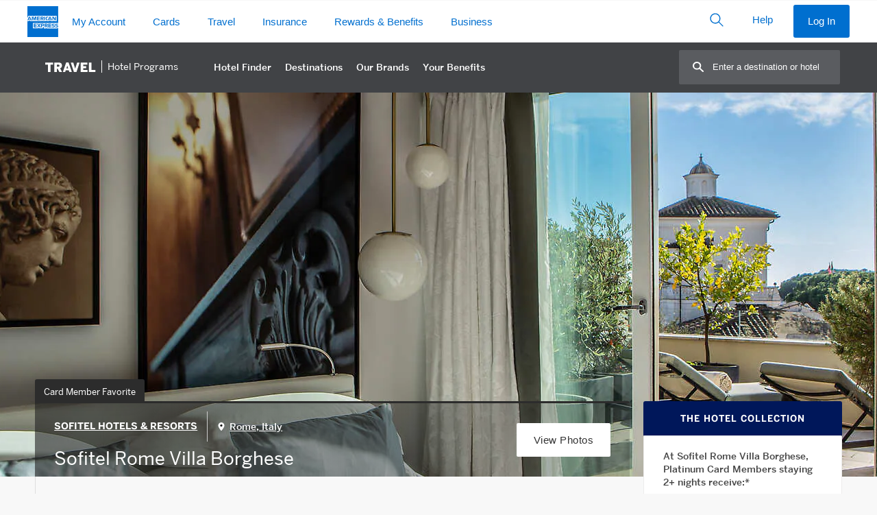

--- FILE ---
content_type: image/svg+xml
request_url: https://www.americanexpress.com/en-in/travel/discover/img/bimg/sofitel.svg?v=5
body_size: 2092
content:
<?xml version="1.0" encoding="iso-8859-1"?>
<!-- Generator: Adobe Illustrator 23.0.0, SVG Export Plug-In . SVG Version: 6.00 Build 0)  -->
<svg version="1.1" xmlns="http://www.w3.org/2000/svg" xmlns:xlink="http://www.w3.org/1999/xlink" x="0px" y="0px"
	 viewBox="0 0 378.003 94.896" style="enable-background:new 0 0 378.003 94.896;" xml:space="preserve">
<g id="sofitel">
	<g>
		<polygon points="102.86,64.007 102.86,60.835 96.987,60.835 96.987,64.007 96.106,64.007 96.106,57.194 96.987,57.194 
			96.987,60.13 102.86,60.13 102.86,57.194 103.683,57.194 103.683,64.007 		"/>
		<path d="M114.372,64.183c-3.054,0-4.229-1.292-4.229-3.583c0-2.291,1.175-3.524,4.229-3.524c3.054,0,4.229,1.292,4.229,3.524
			C118.601,62.832,117.426,64.183,114.372,64.183 M114.372,57.781c-2.408,0-3.348,0.881-3.348,2.819c0,1.938,0.94,2.819,3.348,2.819
			c2.408,0,3.348-0.94,3.348-2.819C117.661,58.662,116.78,57.781,114.372,57.781"/>
		<polygon points="127.939,57.898 127.939,64.007 127.058,64.007 127.058,57.898 123.769,57.898 123.769,57.194 131.228,57.194 
			131.228,57.898 		"/>
		<polygon points="143.738,63.302 143.738,64.007 137.16,64.007 137.16,57.194 143.503,57.194 143.503,57.898 138.041,57.898 
			138.041,60.13 142.739,60.13 142.739,60.776 138.041,60.776 138.041,63.302 		"/>
		<polygon points="156.13,63.243 156.13,64.007 149.963,64.007 149.963,57.194 150.786,57.194 150.786,63.243 		"/>
		<path d="M164.646,64.183c-1.175,0-2.173-0.235-2.995-0.646l0.117-0.705c0.881,0.411,1.762,0.646,2.878,0.646
			c1.644,0,2.467-0.646,2.467-1.41c0-1.762-5.403-0.587-5.403-3.054c0-0.94,0.881-1.938,3.172-1.938c0.998,0,1.997,0.176,2.76,0.47
			l-0.117,0.705c-0.881-0.294-1.644-0.411-2.584-0.411c-1.762,0-2.349,0.705-2.349,1.233c0,1.703,5.403,0.47,5.403,3.054
			C167.935,63.184,166.819,64.183,164.646,64.183"/>
		<path d="M187.258,64.124c-0.646-0.294-1.351-0.587-1.997-0.94c-0.646,0.529-1.527,0.94-2.643,0.94
			c-1.703,0-2.291-0.822-2.291-1.586c0-0.94,0.705-1.468,1.527-1.879c-0.352-0.411-0.587-0.881-0.587-1.292
			c0-0.705,0.47-1.41,1.879-1.41c1.233,0,1.938,0.587,1.938,1.057c0,0.646-0.587,0.998-1.292,1.292
			c-0.294,0.117-0.646,0.235-0.94,0.411c0.587,0.529,1.41,1.116,2.349,1.644c0.47-0.47,0.822-1.057,0.881-1.586h0.646
			c0,0.47-0.352,1.233-0.94,1.938c0.587,0.294,1.175,0.587,1.762,0.822L187.258,64.124z M184.674,62.832
			c-0.94-0.529-1.821-1.175-2.467-1.762c-0.646,0.352-1.116,0.764-1.116,1.41c0,0.705,0.705,1.057,1.586,1.057
			C183.44,63.537,184.145,63.243,184.674,62.832 M182.501,60.424c0.411-0.176,0.764-0.294,1.116-0.47
			c0.47-0.235,0.764-0.47,0.764-0.822c0-0.352-0.411-0.587-1.175-0.587c-0.705,0-1.175,0.352-1.175,0.881
			C181.972,59.719,182.148,60.072,182.501,60.424"/>
		<path d="M204.173,60.953L204.173,60.953l0.529,0.587l2.291,2.525h-1.057l-2.525-2.878h-2.702v2.878h-0.881v-6.813h3.641
			c1.997,0,2.878,0.764,2.878,1.938C206.287,60.13,205.582,60.835,204.173,60.953 M203.409,57.84h-2.76v2.643h2.643
			c1.468,0,2.114-0.529,2.114-1.351C205.406,58.31,204.819,57.84,203.409,57.84"/>
		<polygon points="219.56,63.302 219.502,64.007 212.983,64.007 212.983,57.194 219.267,57.194 219.326,57.898 213.805,57.898 
			213.805,60.13 218.562,60.13 218.562,60.776 213.805,60.776 213.805,63.302 		"/>
		<path d="M228.37,64.183c-1.175,0-2.173-0.235-2.995-0.646l0.117-0.705c0.881,0.411,1.762,0.646,2.878,0.646
			c1.644,0,2.467-0.646,2.467-1.41c0-1.762-5.403-0.587-5.403-3.054c0-0.94,0.881-1.938,3.172-1.938c0.998,0,1.997,0.176,2.76,0.47
			l-0.117,0.705c-0.881-0.294-1.644-0.411-2.584-0.411c-1.703,0-2.349,0.705-2.349,1.233c0,1.703,5.403,0.47,5.403,3.054
			C231.718,63.184,230.602,64.183,228.37,64.183"/>
		<path d="M241.526,64.183c-3.054,0-4.229-1.292-4.229-3.583c0-2.291,1.175-3.524,4.229-3.524s4.229,1.292,4.229,3.524
			C245.755,62.832,244.639,64.183,241.526,64.183 M241.526,57.781c-2.408,0-3.348,0.881-3.348,2.819c0,1.938,0.94,2.819,3.348,2.819
			c2.408,0,3.348-0.94,3.348-2.819C244.874,58.662,243.934,57.781,241.526,57.781"/>
		<path d="M256.327,60.953L256.327,60.953l0.529,0.587l2.291,2.525h-1.057l-2.525-2.878h-2.702v2.878h-0.881v-6.813h3.641
			c1.997,0,2.878,0.764,2.878,1.938C258.5,60.13,257.736,60.835,256.327,60.953 M255.622,57.84h-2.76v2.643h2.643
			c1.468,0,2.114-0.529,2.114-1.351S257.031,57.84,255.622,57.84"/>
		<polygon points="267.955,57.898 267.955,64.007 267.133,64.007 267.133,57.898 263.785,57.898 263.844,57.194 271.303,57.194 
			271.303,57.898 		"/>
		<path d="M279.467,64.183c-1.175,0-2.173-0.235-2.995-0.646l0.117-0.705c0.881,0.411,1.762,0.646,2.878,0.646
			c1.644,0,2.467-0.646,2.467-1.41c0-1.762-5.403-0.587-5.403-3.054c0-0.94,0.881-1.938,3.172-1.938c0.998,0,1.997,0.176,2.76,0.47
			l-0.117,0.705c-0.881-0.294-1.645-0.411-2.584-0.411c-1.762,0-2.349,0.705-2.349,1.233c0,1.703,5.403,0.47,5.403,3.054
			C282.756,63.184,281.64,64.183,279.467,64.183"/>
		<path d="M287.807,44.508c0.176-1.527,0.352-3.7,0.352-5.932c0-3.818-0.587-7.459-0.587-8.046h-1.879
			c0,0.587-0.587,4.287-0.587,8.046c0,3.818,0.587,7.459,0.587,8.046h16.034v-2.114H287.807z"/>
		<path d="M250.512,44.508c0.117-1.351,0.294-3.172,0.352-5.11h10.396v-2.114h-10.396c-0.059-1.762-0.176-3.406-0.352-4.699h14.624
			v-2.114h-16.68c0,0.587-0.587,4.287-0.587,8.046c0,3.818,0.587,7.459,0.587,8.046h17.091v-2.114h-15.035V44.508z"/>
		<path d="M229.839,30.529h-18.853v2.114h8.281c-0.176,1.527-0.352,3.7-0.352,5.932c0,3.818,0.587,7.459,0.587,8.046h1.879
			c0-0.587,0.587-4.287,0.587-8.046c0-2.232-0.176-4.405-0.352-5.932h8.281v-2.114H229.839z"/>
		<path d="M191.663,46.622c0-0.587,0.587-4.287,0.587-8.046c0-3.818-0.587-7.459-0.587-8.046h-1.879
			c0,0.587-0.587,4.287-0.587,8.046c0,3.818,0.587,7.459,0.587,8.046H191.663z"/>
		<path d="M170.343,32.644v-2.114h-15.975c0,0.587-0.587,4.287-0.587,8.046c0,3.818,0.587,7.459,0.587,8.046h1.879
			c0-0.529,0.47-3.583,0.529-6.989h9.28v-2.114h-9.28c-0.059-1.821-0.176-3.583-0.352-4.875H170.343z"/>
		<path d="M123.123,29.649c-3.113,0-10.865,6.343-10.865,8.927c0,2.584,7.753,8.927,10.865,8.927c3.113,0,10.865-6.343,10.865-8.927
			C133.93,35.992,126.236,29.649,123.123,29.649 M123.123,44.86c-2.76,0-7.929-4.287-7.929-6.284c0-1.997,5.168-6.284,7.929-6.284
			s7.929,4.287,7.929,6.284S125.883,44.86,123.123,44.86"/>
		<path d="M92.289,39.163c-3.818-2.349-12.569-2.584-12.569-4.816c0-1.175,2.76-2.291,5.932-2.232
			c1.821,0.059,4.581,0.705,6.519,2.173l1.292-1.879c-2.643-1.703-5.58-2.349-8.164-2.349c-5.521-0.117-8.575,2.643-8.575,4.405
			c0,1.41,1.762,2.702,3.23,3.348c5.345,2.173,11.218,2.173,11.218,4.405c0,1.292-2.467,2.76-5.932,2.702
			c-2.467-0.059-5.638-1.116-7.518-2.702l-1.351,1.997c1.938,1.351,5.462,2.878,8.868,2.878c3.583,0,5.814-0.881,7.4-2.114
			c1.527-1.233,1.762-2.467,1.762-2.937C94.344,41.277,93.698,40.044,92.289,39.163"/>
	</g>
</g>
<g id="Layer_1">
</g>
</svg>


--- FILE ---
content_type: application/x-javascript;charset=utf-8
request_url: https://omns.americanexpress.com/id?d_visid_ver=4.6.0&d_fieldgroup=A&mcorgid=5C36123F5245AF470A490D45%40AdobeOrg&mid=65000814500226836303911299149343003851&d_coppa=true&ts=1768912552913
body_size: -32
content:
{"mid":"65000814500226836303911299149343003851"}

--- FILE ---
content_type: image/svg+xml
request_url: https://www.aexp-static.com/cdaas/one/statics/axp-static-assets/2.14.2/package/dist/img/flags/dls-flag-in.svg
body_size: 1285
content:
<svg xmlns="http://www.w3.org/2000/svg" width="100" height="69" viewBox="0 0 100 69"><path fill="#F93" d="M0 0h100v23H0V0z"/><path fill="#FFF" d="M0 23h100v23H0V23z"/><path fill="#128807" d="M0 46h100v23H0V46z"/><path fill="#008" d="M50 25.3a9.2 9.2 0 100 18.4 9.2 9.2 0 000-18.4zm7.268 5.758a.4.4 0 00-.203.515.4.4 0 00.509.222c.073.204.138.411.194.623l-4.73.982-1.513.607a1.592 1.592 0 00-.098-.237l1.5-.641 4.04-2.65a8 8 0 01.301.579zm-2.693-3.178a.401.401 0 00.08.553.4.4 0 00.554-.065 8.1 8.1 0 01.483.44 8.1 8.1 0 01.44.483.4.4 0 00-.065.553.401.401 0 00.552.08c.124.18.238.365.347.554L52.65 32.65l-1.302.975a1.605 1.605 0 00-.158-.201l1.281-1.007 3.22-3.61-3.61 3.22-1.007 1.281a1.606 1.606 0 00-.201-.158l.975-1.302 2.173-4.315c.189.11.375.223.553.346zm-1.87-.954a.4.4 0 00.222.509.4.4 0 00.516-.203c.197.093.39.193.579.302l-2.651 4.04-.641 1.498a1.586 1.586 0 00-.237-.097l.607-1.514.982-4.73c.212.057.42.122.623.195zm-4.15-.34a.4.4 0 00.447.332.4.4 0 00.345-.435c.216-.017.433-.033.653-.033s.437.016.653.033a.4.4 0 00.345.435.4.4 0 00.447-.332c.215.04.427.09.636.146l-1.514 4.586-.23 1.608a1.621 1.621 0 00-.255-.028l.194-1.618L50 26.45l-.276 4.83.194 1.618a1.62 1.62 0 00-.254.028l-.23-1.608-1.515-4.586c.21-.057.42-.106.636-.146zm-1.998.646a.4.4 0 00.516.203.4.4 0 00.222-.509 7.63 7.63 0 01.623-.194l.982 4.73.607 1.513a1.758 1.758 0 00-.237.097l-.641-1.499-2.65-4.04a8.11 8.11 0 01.578-.301zm-3.176 2.693c.175.125.42.092.552-.08a.4.4 0 00-.065-.554c.142-.166.286-.33.44-.483.154-.154.317-.299.483-.44a.4.4 0 00.553.065.4.4 0 00.08-.553 8.08 8.08 0 01.554-.346l2.173 4.315.975 1.302a1.606 1.606 0 00-.201.158l-1.007-1.281-3.61-3.22 3.22 3.61 1.281 1.007a1.536 1.536 0 00-.158.201l-1.302-.975-4.315-2.173c.11-.189.223-.375.347-.553zm-.955 1.87a.4.4 0 00.509-.222.4.4 0 00-.203-.516 7.95 7.95 0 01.302-.579l4.04 2.651 1.499.641c-.04.076-.071.155-.098.237l-1.514-.607-4.73-.982c.057-.212.122-.42.195-.623zm-.34 4.15a.4.4 0 00.332-.447.4.4 0 00-.435-.345c-.017-.216-.033-.433-.033-.653s.016-.437.033-.653a.4.4 0 00.435-.345.4.4 0 00-.332-.447c.04-.215.09-.427.146-.636l4.586 1.514 1.608.23a1.622 1.622 0 00-.028.255l-1.618-.194-4.83.276 4.83.276 1.618-.194c.005.086.01.172.028.254l-1.608.23-4.586 1.515a7.93 7.93 0 01-.146-.636zm.646 1.998a.4.4 0 00.203-.516.4.4 0 00-.509-.222 7.971 7.971 0 01-.194-.623l4.73-.982 1.513-.607c.027.082.059.16.098.237l-1.5.641-4.04 2.65a8.018 8.018 0 01-.301-.578zm2.693 3.177a.401.401 0 00-.08-.553.4.4 0 00-.554.065 8.086 8.086 0 01-.483-.44 8.082 8.082 0 01-.44-.483.4.4 0 00-.488-.634 8.048 8.048 0 01-.346-.553l4.315-2.173 1.302-.975c.046.072.1.138.158.201l-1.281 1.007-3.22 3.61 3.61-3.22 1.007-1.281c.063.057.129.112.201.158l-.975 1.302-2.173 4.315a8.066 8.066 0 01-.553-.346zm1.87.954a.4.4 0 00-.222-.509.4.4 0 00-.515.203 8.01 8.01 0 01-.58-.302l2.651-4.04.641-1.499c.076.04.155.071.237.098l-.607 1.514-.982 4.73a7.979 7.979 0 01-.623-.195zm4.15.34a.4.4 0 00-.447-.332.4.4 0 00-.345.435c-.216.017-.433.033-.653.033s-.437-.016-.653-.033a.4.4 0 00-.345-.435.4.4 0 00-.447.332 7.934 7.934 0 01-.636-.146l1.514-4.586.23-1.608c.083.017.169.023.255.028l-.194 1.618.276 4.83.276-4.83-.194-1.618a1.62 1.62 0 00.254-.028l.23 1.608 1.515 4.586a7.93 7.93 0 01-.636.146zm1.998-.646a.4.4 0 00-.516-.203.4.4 0 00-.222.509 7.971 7.971 0 01-.623.194l-.982-4.73-.607-1.513a1.64 1.64 0 00.237-.098l.641 1.5 2.65 4.04a8 8 0 01-.578.301zm3.176-2.693a.401.401 0 00-.552.08.4.4 0 00.065.554c-.141.166-.286.33-.44.483a8.1 8.1 0 01-.483.44.4.4 0 00-.553-.065.401.401 0 00-.08.552 8.07 8.07 0 01-.554.347L51.85 37.15l-.975-1.302c.072-.046.138-.101.201-.158l1.007 1.281 3.61 3.22-3.22-3.61-1.281-1.007c.057-.063.112-.13.158-.201l1.302.975 4.315 2.173c-.11.189-.223.375-.347.553zm.955-1.87a.4.4 0 00-.509.222.4.4 0 00.203.515 7.772 7.772 0 01-.302.58l-4.04-2.651-1.499-.641c.04-.076.071-.155.098-.237l1.514.607 4.73.982c-.057.212-.122.42-.195.623zm.34-1.26c-.04.215-.09.427-.146.636l-4.586-1.514-1.608-.23c.017-.083.023-.169.028-.255l1.618.194 4.83-.276-4.83-.276-1.618.194a1.62 1.62 0 00-.028-.254l1.608-.23 4.586-1.515c.056.21.106.42.146.636a.4.4 0 00-.332.447.4.4 0 00.435.345c.017.216.033.433.033.653s-.016.437-.033.653a.4.4 0 00-.435.345.4.4 0 00.332.447z"/></svg>

--- FILE ---
content_type: application/javascript
request_url: https://www.aexp-static.com/cdaas/one-tag/tagging/groups/group-744/v1.289.0/filter-data.js
body_size: 236227
content:
!function(){"use strict";try{window._axpOneTagTagging._processFilterData({groupId:744,data:"[base64]/KQAwXihkeHBsb2FuYXBwdi4qLXFhXC5hbWVyaWNhbmV4cHJlc3NcLmNvbXx3d3cuKikkABteKC9teWNhL3djdC91cy9saXN0XC5kby8/[base64]/[base64]/[base64]/[base64]/[base64]/KSQAUV4oL2hvdGVsLW9mZmVycy9TcGVjaWFsU2F2aW5nc0Fjcm9zc1VTLz98L2hvdGVsX29mZmVycy9TcGVjaWFsU2F2aW5nc0Fjcm9zc1VTLz8pJAAUXih3d3cuYWNxYXVzYnMuY29tKSQACl4oaHR0cHM/[base64]/XihwZXJzb25hbHNhdmluZ3MuYW1lcmljYW5leHByZXNzLmNvbXx3d3cuYW1lcmljYW5leHByZXNzLmNvbSkkAAZeKC8/KSQAE14oZmRkXC5kY2dvc1wuY29tKSQAEF4oL2NhbmFkYS9mci8/[base64]/KSQAL14oZTJidXNpbmVzcy4qfGJ1c2luZXNzXC5hbWVyaWNhbmV4cHJlc3NcLmNvbSkkAAleKGRlX0RFKSQABl4oU1ApJAA1XigvYWNxL2ludGwvKGRlY2EvZW1lYXxkZWNhKS9hcHBsaWNhdGlvbi92aWV3XC5kby8/[base64]/[base64]/[base64]/[base64]/[base64]/[base64]/[base64]/[base64]/[base64]/[base64]/[base64]/[base64]/[base64]/[base64]/[base64]/[base64]/[base64]/[base64]/[base64]/[base64]/[base64]/[base64]/[base64]/KSQA+V4oLyhjYS9lbnxlbi1jYSkvY2hhcmdlLWNhcmRzL3RoZS1wbGF0aW51bS1jYXJkLz98LyhjYS9lbnxlbi1jYSkvY2hhcmdlLWNhcmRzL2dvbGQtcmV3YXJkcy1jYXJkLz98LyhjYS9lbnxlbi1jYSkvY2hhcmdlLWNhcmRzL2Flcm9wbGFuLWdvbGQtY2FyZC8/[base64]/[base64]/KSQAHF4oL3NlcnZpY2Uvc3RhdGljX3BhZ2VcLmNmbSkAFF4oL256L2NyZWRpdC1jYXJkcy8pACpeKC9jYS9lbi9iZW5lZml0cy93aHktYW1lcmljYW4tZXhwcmVzcy8/KSQAGl4od3d3Lip8b25lY21zc2wuKnxxd3d3LiopADheKC9teC9iZW5lZmljaW9zL3BvcnF1ZS1hbWVyaWNhbi1leHByZXNzL2luZGV4XC5odG1sLz8pJAAsXigvbXgvYmVuZWZpY2lvcy9wb3JxdWUtYW1lcmljYW4tZXhwcmVzcy8/[base64]/[base64]/[base64]/[base64]/[base64]/[base64]/[base64]/[base64]/[base64]/[base64]/[base64]/[base64]/[base64]/[base64]/[base64]/[base64]/[base64]/[base64]/[base64]/[base64]/[base64]/[base64]/KSQACV4oL2VzLz8pJAAJXigvZmkvPykkAAxeKC9maS9zZS8/[base64]/[base64]/[base64]/[base64]/KSQAGV4oYXV0aHJlZ19yZWF1dGhIYW5kbGVyKSQADF4oRGVzdFBhZ2UpJAALXihEZXRhaWxzKSQANF4oL215Y2EvbXJlYXV0aC91cy9yZWF1dGhTZWxlY3Rpb25Db250cm9sbGVyXC5kby8/KSQAD14oSW50bEVhcHA6Tlo6KQAmXigvYXVzdHJpYS9teWFjY291bnQvbG9nb2ZmXC5zaHRtbC8/[base64]/KSQAFl4od3d3LmFtZXhvZmZlcnMuY29tKSQAGSgvdWsvc2JzL3RoYW5reW91XC5kby8/[base64]/KSQAMV4oL3VzL2NyZWRpdC1jYXJkcy9iZW5lZml0cy92aWV3LWFsbC9wbGF0aW51bS8/KSQAJ14oZHd3Lip8ZTFxZ2xvYmFsLip8cHJvc3BlY3Rzc2dwLWRldi4qKQAYKC9zZ3AvcGVycy9iZWdpblwuZG8vPykkABsoL3NncC9wZXJzL3RoYW5reW91XC5kby8/[base64]/KSQAJ14oc21hbGxidXNpbmVzc1wuYW1lcmljYW5leHByZXNzXC5jb20pJAANXigvY2EvZW4vYi8/[base64]/[base64]/[base64]/KSQASF4oZTFxcmV3YXJkcy53ZWJxYS5pcGMudXMuYWV4cC5jb218YXBkd2E1NjMud2VicWEuaXBjLnVzLmFleHAuY29tOjk0NDEpJAAbXigxNTYzNnwxNTYzOXwxNTY0MXwxNTcxOCkkABgoL25sZC9wZXJzL2JlZ2luXC5kby8/[base64]/[base64]/[base64]/[base64]/KSQADl4odW5fUmV3YXJkcykkACheKGUxLip8ZTIuKnxnbG9iYWwuYW1lcmljYW5leHByZXNzLmNvbSkkAEheKCgvbXljYS9sb2dvbi9qYXBhL2FjdGlvbi8/KSR8KC9teWNhL2xvZ29uL2phcGEvYWN0aW9uL0xvZ29uSGFuZGxlci8/[base64]/[base64]/KSQAKF4oL214L2NvbnRlbnQvZ29sZC1lbGl0ZS1jcmVkaXQtY2FyZC8/[base64]/[base64]/[base64]/KSQADl4oL0FUV09SSy4qPykkACReKC91cy9zdXBwbGllci1wYXltZW50cy92cGF5bWVudC8/[base64]/KQAXKC9mcmEvcGVycy9uZXh0XC5kby8/[base64]/KSQAMl4oL2VzL3RhcmpldGEtZ29sZC9jaGVxdWUtcmVnYWxvLWFtYXpvblwuc2h0bWwvPykkABteKC9lcy92aWFqZXJvLWZyZWN1ZW50ZS8/KSQAGV4oL2VzL3B5bWVzLWF1dG9ub21vcy8/[base64]/KSQAIF4oL214L2NvbnRlbnQvdGFyamV0YS1iYXNpY2EvPykkACxeKC9teC9jb250ZW50L2dvbGQtY2FyZC1hbWVyaWNhbi1leHByZXNzLz8pJAAsXigvbXgvY29udGVudC90YXJqZXRhLWludGVyamV0LWdvbGQtY2FyZC8/KSQAI14oL214L2NvbnRlbnQvdGhlLXBsYXRpbnVtLWNhcmQvPykkADBeKC9teC9jb250ZW50L3RhcmpldGEtaW50ZXJqZXQtcGxhdGludW0tY2FyZC8/[base64]/KSQAEl4oL3NnL2NhbXBhaWducy8/KQARXihkd3d3Lip8cXd3dy4qKSQAJl4oL3NtYXJ0c2VhcmNoL3NlYXJjaC9zc2VhcmNoXC5qc3AvPykkAEJeKC9mcmFuY2UvY2FydGUtYWlyLWZyYW5jZS1rbG0tYW1lcmljYW4tZXhwcmVzcy1wbGF0aW51bVwuaHRtbC8/[base64]/fC9jZXJ0aWZpY2F0ZS1vZi1kZXBvc2l0LUNELWFjY291bnRzXC5odG1sLz98L3N0b3JlZnJvbnQtdTUyMDAvY2VydGlmaWNhdGUtb2YtZGVwb3NpdC1DRC1hY2NvdW50c1wuaHRtbC8/[base64]/fC9oaWdoLXlpZWxkLXNhdmluZ3MtYWNjb3VudFwuaHRtbC8/fC9oaWdoLXlpZWxkLXNhdmluZ3MtYWNjb3VudC8/KSQA/[base64]/fC9zdG9yZWZyb250LXU1MjAwL2ZhcS8/[base64]/KSQAC14oL2hvbWUvPykkAA1eKC9ob3RlbHMvPykkAA5eKGJ5cGFzc3ZpZXcpJAAMXihuZXdfaG9tZSkkABNeKC90cmF2ZWwvaG90ZWwvPykkACBeKHRyYXZlbFwuYW1lcmljYW5leHByZXNzXC5jb20pJAAUXigvdHJhdmVsL2ZsaWdodC8/[base64]/[base64]/KSQATV4oL2ZyYW5jZS9jYXJ0ZS1jb25qb2ludC9jYXJ0ZXMtc3VwcGxlbWVudGFpcmVzLWFpci1mcmFuY2UtcGxhdGludW1cLmh0bWwvPykkABsoL2ZyYS9wZXJzL2lhL2JlZ2luXC5kby8/[base64]/[base64]/[base64]/[base64]/[base64]/[base64]/[base64]/fGluc3VyYW5jZS9wcm9kdWN0cy9saWFiaWxpdHkuc2h0bWwvP3xpbnN1cmFuY2UvcHJvZHVjdHMvcHJvdGVjdHlvdS5zaHRtbC8/fGluc3VyYW5jZS9wcm9kdWN0cy9jYXNlX3RvcC5zaHRtbC8/fGluc3VyYW5jZS9wcm9kdWN0cy9mb3JfbWVtYmVycy5zaHRtbC8/[base64]/fHRyYXZlbC9haXJwb3J0L2FpcnBvcnRsb3VuZ2UvZGVmYXVsdC5zaHRtbC8/fHByb2R1Y3QvdHJhdmVsL2NhcmRzX3RvcC5zaHRtbC8/fHByb2R1Y3QvZ29sZC90cmF2ZWwuc2h0bWwvP3xwcm9kdWN0L2dyZWVuL3RyYXZlbC5zaHRtbC8/[base64]/[base64]/KSQAOV4od3d3XC5hbWVyaWNhbmV4cHJlc3NcLmNvbXxxd3d3XC5hbWVyaWNhbmV4cHJlc3NcLmNvbXwpJAAvXigvamFwYW4vbXljYS9uZXdzbGluZS9tb250aGx5X2FyY2hpdmVcLmNnaS8/[base64]/[base64]/KSQAHl4oSW50bEVhcHA6SlA6c2JzZ29sZF9pbmRpdmkpJAAyKC9qcC9kdHcvYmVnaW5cLmRvLz98L2pwL2R0dy9zYnMvYml6L2JlZ2luXC5kby8/[base64]/KSQAPigvanAvZHR3L3RoYW5reW91X3Nob3J0XC5kby8/[base64]/[base64]/KSQAHygvZmluL3BlcnMvY2R0YWdyZWVtZW50XC5kby8/KSQAGV4oSW50bEVhcHA6RklOOnBsYXRpbnVtKSQAHl4oL3VzL2NyZWRpdC1jYXJkcy9iZW5lZml0cy8/KQAkXihxd3d3XC5hbWVyaWNhbmV4cHJlc3NcLmNvbXxlMnEuKikkABteKC9jb25uZWN0L2xvZ29uaGFuZGxlci8/[base64]/KSQAK14oL3VzL3NtYWxsLWJ1c2luZXNzL3Nob3Atc21hbGwvcHJvbW90ZS8/[base64]/PS9ubGQvKSguKnRoYW5reW91XC5kbykAFig/PS9ubGQvKSguKmJlZ2luXC5kbykAGSg/PS9mcmEvKSguKnJldHJpZXZlXC5kbykAFSg/[base64]/KSQADV4oL2ZsaWdodC8/[base64]/KSQAaV4oMjAwOTF8MjAwOTJ8MjAwOTN8MjAwOTR8MjAwOTV8MjAwOTZ8MjAwOTd8MjAxMjZ8MjAxMjd8MjAxMjh8MjAxMjl8MjAxMzB8MjAxMzF8MjAxMzJ8MjAxMzN8MjAxMzR8MjAxMzUpJAAXXigvdGFrZWNoYXJnZUFpbmRleC8/[base64]/[base64]/fC91ay9jb21wYXJlLWF2aW9zLWNyZWRpdC1jYXJkcy8/KSQAMV4oL21lcmNoYW50L3NlcnZpY2VzLyhlbl9VU3xwYXltZW50c3xkaXNwdXRlcykvPykAPSgvY2FuL3BlcnMvKGJlZ2luXC5kb3xuZXh0XC5kb3xkZWNpc2lvblwuZG98dGhhbmt5b3VcLmRvKS8/[base64]/[base64]/[base64]/[base64]/[base64]/KQBRXigxOTk2MHwxOTk2MXwxOTk2M3wxOTk2NHwxOTk2NXwxOTk2NnwxOTk2N3wxOTk2OHwxOTk2OXwxOTk3MHwxOTk3MXwxOTk3MnwxOTk3MykkACdeKDIwMjkzfDIwMjk0fDIwMjk1fDIwMjk2fDIwMjk3fDIwMjk4KSQAFig/[base64]/[base64]/[base64]/PS9qcC8pKC4qdGhhbmt5b3VcLmRvfC4qdGhhbmtzXC5kb3wuKnRoYW5reW91X3Nob3J0XC5kbykAQF4oL2NhcmQtYXBwbGljYXRpb24vYnVzaW5lc3MtZ29sZC1jaGFyZ2UtY2FyZC9cZC4qLVxkLiotXGQuKi8/[base64]/KQAQXigvaW4vY29udGVudC8/KQAWKD89L2luZC8pKC4qYmVnaW5cLmRvKQAQXihJbnRsRWFwcDpJTkQ6KQAJXigvaW4vPykkACReKC9pbmRpYS9teWFjY291bnQvbG9nb2ZmXC5zaHRtbC8/[base64]/KQAdXigvZXhwcmVzc2NoZWNrb3V0L3N0YXR1cy8/[base64]/[base64]/[base64]/[base64]/[base64]/[base64]/KQCLXigvdWsvKGNvbXBhcmUtYXZpb3MtY3JlZGl0LWNhcmRzfGNvbXBhcmUtcGxhdGludW0tY2FzaC1iYWNrLWNhcmRzfHBsYXRpbnVtLWNhc2hiYWNrLWNyZWRpdC1jYXJkfHBsYXRpbnVtLWNhc2hiYWNrLWV2ZXJ5ZGF5LWNyZWRpdC1jYXJkKS8/KQAfXigvbXgvY29udGVudC8oc3VwcG9ydHxoZWxwKS8/KQBTXigoL2hrLyhjaHxjbnxlbikvY2FtcGFpZ25zLyl8L2hrL2NuL21pY3Jvc2l0ZS98L2hrL2NoL2NhdGhheS1wYWNpZmljLWVsaXRlLWNhcmQvPykAD14oL2hrL21vYmlsZS8/KQASXihtc2wuKnxxbS4qfG0uKikkABheKC9jYS8oZW58ZnIpL2NvbnRlbnQvPykAGF4oL2NhbmFkYS8oZW58ZnIpL21nbS8/KQCFXigvY2EvZW4vY29udGVudC8oYnVzaW5lc3N8Y29tcGFyZS1zaW1wbHljYXNoLWNhcmRzfG1lbWJlcnNoaXAtYmVuZWZpdHN8c3VwcG9ydC1jYXJkbWVtYmVyfGNvbXBhcmUtY2FyZHN8b3VyLWNhcmRzL2Nob2ljZXxzdXBwb3J0KS8/[base64]/KQAQXigvbXgvY29udGVudC8/[base64]/[base64]/[base64]/KSQAWF4oLyhjYS9lbnxlbi1jYSkvYnVzaW5lc3MvKGNvcnBvcmF0ZS1jcmVkaXQtY2FyZHN8Y29ycG9yYXRlLWNyZWRpdC1jYXJkcy9pbmRleC5odG1sKS8/[base64]/[base64]/[base64]/[base64]/[base64]/[base64]/[base64]/PS9zcGFpbikoLip0YXJqZXRhKQAXKC9lc3AvZHR3L2JlZ2luXC5kby8/KSQAGCgvZXNwL3BlcnMvYmVnaW5cLmRvLz8pJAAXKC9lc3Avc2JzL2JlZ2luXC5kby8/KSQAOV4oY29ycG9yYXRlZm9ybXMtYW1lcmljYW5leHByZXNzLWNvbS5wMDEuZWxxc2FuZGJveC5jb20pJAA/[base64]/[base64]/[base64]/KSQACV4oMjE4NTkpJAAjXigvaG90ZWxfb2ZmZXJzL1RyYXZlbFNwZWNpYWxzMS8/KSQAI14oL2hvdGVsX29mZmVycy9UcmF2ZWxTcGVjaWFsczIvPykkACpeKC9ob3RlbF9vZmZlcnMvMzBQZXJjZW50T2ZmT3JNb3JlSW5VUy8/[base64]/KSQAWl4oL3VzL3NtYWxsLWJ1c2luZXNzL29wZW5mb3J1bS9hcnRpY2xlcy9iaWctcHVyY2hhc2UtaGVscGVkLWNvbnN0cnVjdGlvbi1idXNpbmVzcy1ncm93Lz8pJAA1XigvdXMvc21hbGwtYnVzaW5lc3Mvb3BlbmZvcnVtL3RvcGljcy9mcmFuY2hpc2luZy8/[base64]/KSQAKV4oL3VzL3NtYWxsLWJ1c2luZXNzL2J1c2luZXNzLWZ1bmRpbmcvPykkABheKC91cy9zbWFsbC1idXNpbmVzcy8/[base64]/[base64]/fC9qYXBhbi9jb250ZW50cy93aHktYW1lcmljYW4tZXhwcmVzcy8/[base64]/KQBzXigvdWsvKHBsYXRpbnVtLWNhcmQtb2ZmZXJ8cHJlcGFpZC9naWZ0LWNhcmRzfGFpci1taWxlcy1jcmVkaXQtY2FyZHN8YmEtY3JlZGl0LWNhcmR8YmEtcHJlbWl1bS1wbHVzLWNyZWRpdC1jYXJkKS8/[base64]/[base64]/[base64]/[base64]/[base64]/[base64]/[base64]/[base64]/KSQAIF4oZ2NwaW5zaWdodHMtZGV2LmFwcC5hZXhwLmNvbSkkAAwoL2Nhbi8uKi8/[base64]/[base64]/[base64]/[base64]/KSQASl4oLyhmcnxmci1mcikvY2FydGUtZGUtcGFpZW1lbnQvYWlyZnJhbmNlLWtsbS1hbWVyaWNhbmV4cHJlc3MtcGxhdGludW0vPykkAEheKC8oZnJ8ZnItZnIpL2NhcnRlLWRlLXBhaWVtZW50L2FpcmZyYW5jZS1rbG0tYW1lcmljYW5leHByZXNzLXNpbHZlci8/KSQAPl4oLyhmcnxmci1mcikvY2FydGUtZGUtcGFpZW1lbnQvY2FydGUtYmx1ZS1hbWVyaWNhbmV4cHJlc3MvPykkAD9eKC8oZnJ8ZnItZnIpL2NhcnRlLWRlLXBhaWVtZW50L2NhcnRlLWdyZWVuLWFtZXJpY2FuZXhwcmVzcy8/[base64]/KSQAEig/[base64]/[base64]/[base64]/[base64]/[base64]/[base64]/KQAwXigvZW4tc2cvcGVyc29uYWwtY2FyZHMvYXBwbHkvcGxhdGludW0tY3JlZGl0Lz8pADVeKC9lbi1zZy9wZXJzb25hbC1jYXJkcy9hcHBseS90cnVlLWNhc2hiYWNrLWNyZWRpdC8/KQAuXigvZW4tc2cvcGVyc29uYWwtY2FyZHMvYXBwbHkvY2FwaXRhLWNyZWRpdC8/KQA4XigvZW4tc2cvcGVyc29uYWwtY2FyZHMvYXBwbHkva3Jpc2ZseWVyLWFzY2VuZC1jcmVkaXQvPykAMF4oL2VuLXNnL3BlcnNvbmFsLWNhcmRzL2FwcGx5L3BsYXRpbnVtLWNoYXJnZS8/KQA4XigvZW4tc2cvcGVyc29uYWwtY2FyZHMvYXBwbHkvcGxhdGludW0tcmVzZXJ2ZS1jcmVkaXQvPykAMF4oL2VuLXNnL3BlcnNvbmFsLWNhcmRzL2FwcGx5L3Bwcy1jbHViLWNyZWRpdC8/[base64]/KSQAMV4oL2l0L2NhcnRlLWRpLXBhZ2FtZW50by9jYXJ0YS1hbGl0YWxpYS12ZXJkZS8/KSQAL14oL2l0L2NhcnRlLWRpLXBhZ2FtZW50by9jYXJ0YS1hbGl0YWxpYS1vcm8vPykkADNeKC9pdC9jYXJ0ZS1kaS1wYWdhbWVudG8vY2FydGEtYWxpdGFsaWEtcGxhdGluby8/KSQAKF4oL2l0L2NhcnRlLWRpLXBhZ2FtZW50by9jYXJ0YS1pdGFsby8/[base64]/[base64]/[base64]/XigvYXUvYnVzaW5lc3MvYnVzaW5lc3MtY3JlZGl0LWNhcmRzL2J1c2luZXNzLWV4cGxvcmVyLWNhcmQvPykkAEVeKC9hdS9idXNpbmVzcy9idXNpbmVzcy1jcmVkaXQtY2FyZHMvcWFudGFzLWJ1c2luZXNzLXJld2FyZHMtY2FyZC8/KSQAO14oL2F1L2J1c2luZXNzL2J1c2luZXNzLWNyZWRpdC1jYXJkcy9nb2xkLWJ1c2luZXNzLWNhcmQvPykkADxeKC9hdS9idXNpbmVzcy9idXNpbmVzcy1jcmVkaXQtY2FyZHMvZ3JlZW4tYnVzaW5lc3MtY2FyZC8/KSQAPV4oL2F1L2J1c2luZXNzL2J1c2luZXNzLWNyZWRpdC1jYXJkcy9xYW50YXMtYnVzaW5lc3MtY2FyZC8/KSQAQV4od3d3Lip8aWNtLip8cXd3dyp8b3JpZ2luLXNsZ2VtLiopfGdjc2ZlNC1xYS5hbWVyaWNhbmV4cHJlc3MuY29tAD9eKC9hdS9idXNpbmVzcy9idXNpbmVzcy1jcmVkaXQtY2FyZHMvdmVsb2NpdHktYnVzaW5lc3MtY2FyZC8/KSQAKV4oL2F1L2J1c2luZXNzL2NvcnBvcmF0ZS1jcmVkaXQtY2FyZHMvPykkAEVeKC9hdS9idXNpbmVzcy9jb3Jwb3JhdGUtY3JlZGl0LWNhcmRzL3FhbnRhcy1ncmVlbi1jb3Jwb3JhdGUtY2FyZC8/KSQARF4oL2F1L2J1c2luZXNzL2NvcnBvcmF0ZS1jcmVkaXQtY2FyZHMvcWFudGFzLWdvbGQtY29ycG9yYXRlLWNhcmQvPykkAEheKC9hdS9idXNpbmVzcy9jb3Jwb3JhdGUtY3JlZGl0LWNhcmRzL3FhbnRhcy1wbGF0aW51bS1jb3Jwb3JhdGUtY2FyZC8/[base64]/KSQAMV4oL3VrL2NvbXBhcmUtcGxhdGludW0tY2FzaC1iYWNrLWNyZWRpdC1jYXJkcy8/[base64]/[base64]/KSQAI14od3d3Lip8aWNtLip8cXd3dyp8b3JpZ2luLXNsZ2VtLiopACFeKC9uby9iZXRhbGluZ3Nrb3J0L3Nhcy1lbGl0ZS8/[base64]/[base64]/[base64]/[base64]/KSQAUl4oL2NhL2ZyL2VudHJlcHJpc2UvY2FydGVzLWNyw6lkaXQtZW50cmVwcmlzZS9jYXJ0ZS1jcsOpZGl0LXBsYXRpbmUtZW50cmVwcmlzZS8/[base64]/KSQAMV4oL3VrL2NvbnRhY3QtdXMvaW5kZXhcLmh0bWwvP3wvdWsvY29udGFjdC11cy8/KSQARl4oL3VrL2J1c2luZXNzL2ludGVybmF0aW9uYWwtcGF5bWVudHMvaW50ZXJuYXRpb25hbC1wYXltZW50c1wuaHRtbC8/[base64]/[base64]/[base64]/[base64]/KSQAGl4oL3poLU1hZGVGb3JUcmF2ZWwtdHkvPykkABNeKC9TQlNHb2xkLWZvcm0vPykkABZeKC96aC1TQlNHb2xkLWZvcm0vPykkABFeKC9TQlNHb2xkLXR5Lz8pJAAXXigvU0JTR29sZEhLREEtZm9ybS8/KSQAI14oL2hrL2NvcnBvcmF0ZS1jYXJkLXByb2dyYW1tZXMvPykkACZeKC9oay96aC9jb3Jwb3JhdGUtY2FyZC1wcm9ncmFtbWVzLz8pJAAhXigvaGsvY29tcGFyZS1jb3Jwb3JhdGUtY2FyZHMvPykkACReKC9oay96aC9jb21wYXJlLWNvcnBvcmF0ZS1jYXJkcy8/KSQAGF4oL2hrL2NvcnBvcmF0ZS1jYXJkLz8pJAAbXigvaGsvemgvY29ycG9yYXRlLWNhcmQvPykkAB1eKC9oay9jb3Jwb3JhdGUtZ29sZC1jYXJkLz8pJAAgXigvaGsvemgvY29ycG9yYXRlLWdvbGQtY2FyZC8/KSQAJ14oL2hrL2NhdGhheS1wYWNpZmljLWNvcnBvcmF0ZS1jYXJkLz8pJAAqXigvaGsvemgvY2F0aGF5LXBhY2lmaWMtY29ycG9yYXRlLWNhcmQvPykkAC1eKC9oay9jYXRoYXktcGFjaWZpYy1lbGl0ZS1jb3Jwb3JhdGUtY2FyZC8/KSQAMF4oL2hrL3poL2NhdGhheS1wYWNpZmljLWVsaXRlLWNvcnBvcmF0ZS1jYXJkLz8pJAAXXigvaGsvYnVzaW5lc3MtY2FyZC8/[base64]/[base64]/[base64]/[base64]/[base64]/KSQAIF4oL3NnL2NyZWRpdC1jYXJkcy9hbGwtY2FyZHMvPykkACReKC9zZy9jaGFyZ2UtY2FyZHMvcGVyc29uYWwtY2FyZC8/KSQAIF4oL3NnL2NoYXJnZS1jYXJkcy9nb2xkLWNhcmQvPykkACReKC9zZy9jaGFyZ2UtY2FyZHMvcGxhdGludW0tY2FyZC8/KSQAK14oL3NnL2NyZWRpdC1jYXJkcy9wbGF0aW51bS1jcmVkaXQtY2FyZC8/KSQAIF4od3d3Lip8aWNtLip8cXd3dy4qfG9uZWNtc3NsLiopADNeKC9zZy9jcmVkaXQtY2FyZHMvcGxhdGludW0tcmVzZXJ2ZS1jcmVkaXQtY2FyZC8/KSQARl4oL3NnL2NyZWRpdC1jYXJkcy9zaW5nYXBvcmUtYWlybGluZXMta3Jpc2ZseWVyLWFzY2VuZC1jcmVkaXQtY2FyZC8/[base64]/[base64]/fC9teWNhL29jYXJlZy9jYW5sYWMvYWN0aW9uLz8pJABBXigvaUZvcm1zU2VjdXJlL2F1dGhfcmVnL2N1c3RvbWxvZ29uLyhlbl9DQXxmcl9DQSkvaWZvcm1zXC5kby8/[base64]/[base64]/KQA+Xihkd3d3Lip8aWNtLip8cXd3dy4qfHd3dy4qfG9yaWdpbi1zbGdlbS4qfGludGxjYXJkc2hvcGFwYy4qKSQACV4oZXNfZXMpJAAdXih2aWFqZXMuYW1lcmljYW5leHByZXNzLmVzKSQAK14oLyhmaXxmaS1maSkvbWFrc3Vrb3J0dGkvcGxhdGludW0tY2FyZC8/[base64]/[base64]/KSQAP14oL3VrL2NyZWRpdC1jYXJkcy9jYXJkLXR5cGVzL2hvdGVsLWFuZC1yZXRhaWwtY3JlZGl0LWNhcmRzLz8pJAA1XigvdWsvY3JlZGl0LWNhcmRzL2NhcmQtdHlwZXMvbm8tYW5udWFsLWZlZS1jYXJkcy8/KSQAN14oL3VrL2NyZWRpdC1jYXJkcy9jYXJkLXR5cGVzL3ByZW1pdW0tcmV3YXJkcy1jYXJkcy8/KSQAL14oL3VrL2NyZWRpdC1jYXJkcy9jYXJkLXR5cGVzL3Jld2FyZHMtY2FyZHMvPykkADZeKC91ay9jcmVkaXQtY2FyZHMvY2FyZC10eXBlcy90cmF2ZWwtcmV3YXJkcy1jYXJkcy8/KSQAIV4oL3VrL2NyZWRpdC1jYXJkcy9jYXJkLXR5cGVzLz8pJAAZXigvdWsvY3JlZGl0LWtub3ctaG93Lz8pJAApXigvdWsvY3JlZGl0LWtub3ctaG93L2NhcmQtYWNjZXB0YW5jZS8/KSQAKF4oL3VrL2NyZWRpdC1rbm93LWhvdy9jYXJkLXN1cmNoYXJnZS8/KSQALF4oL3VrL2NyZWRpdC1rbm93LWhvdy9jcmVkaXQtY2FyZC1hYnJvYWQvPykkADFeKC91ay9jcmVkaXQta25vdy1ob3cvY3JlZGl0LWNhcmQtYXBwbGljYXRpb24vPykkACpeKC91ay9jcmVkaXQta25vdy1ob3cvY3JlZGl0LWNhcmQtZmVlcy8/KSQALl4oL3VrL2NyZWRpdC1rbm93LWhvdy9jcmVkaXQtY2FyZC1pbnRlcmVzdC8/KSQAMF4oL3VrL2NyZWRpdC1rbm93LWhvdy9jcmVkaXQtY2FyZC1yZXBheW1lbnRzLz8pJAAmXigvdWsvY3JlZGl0LWtub3ctaG93L2NyZWRpdC1saW1pdC8/[base64]/[base64]/KSQALF4oLyhhdHxkZS1hdCkva3JlZGl0a2FydGVuL3BsYXRpbnVtLWNhcmQvPykkACleKC8oYXR8ZGUtYXQpL2tyZWRpdGthcnRlbi9hdXJ1bS1jYXJkLz8pJAAsXigvKGF0fGRlLWF0KS9rcmVkaXRrYXJ0ZW4vYm13LWNhcmQtZ29sZC8/KSQAJ14oLyhhdHxkZS1hdCkva3JlZGl0a2FydGVuL2Jtdy1jYXJkLz8pJAApXigvKGF0fGRlLWF0KS9rcmVkaXRrYXJ0ZW4vZ3JlZW4tY2FyZC8/[base64]/XigvdWsvYnVzaW5lc3MvYnVzaW5lc3MtY2hhcmdlLWNhcmRzL3BsYXRpbnVtLWJ1c2luZXNzLWNhcmQvPykkAE5eKC91cy9jcmVkaXQtY2FyZHMvY2FyZC1hcHBsaWNhdGlvbi9hcHBseS9idXNpbmVzc2dvbGQtY2FyZC9cZC4qLVxkLiotXGQuKi8/[base64]/KSQARl4oL2pwL2NvbnRlbnQvYW5hLWNsYXNzaWMtY2FyZC8/fC9qcC9jcmVkaXQtY2FyZHMvYW5hLWNsYXNzaWMtY2FyZC8/[base64]/[base64]/KSQAOl4oL2pwL2NvbnRlbnQvZGVsdGEtY2FyZC8/fC9qcC9jcmVkaXQtY2FyZHMvZGVsdGEtY2FyZC8/[base64]/[base64]/fC9qcC9jb250ZW50L3ByZW1pdW0tc2t5LXRyYXZlbGVyLWNhcmQvPykkAEheKC9qcC9jcmVkaXQtY2FyZHMvc2t5LXRyYXZlbGVyLWNhcmQvP3wvanAvY29udGVudC9za3ktdHJhdmVsZXItY2FyZC8/KSQAYF4oL2pwL2NyZWRpdC1jYXJkcy9zdGFyd29vZC1wcmVmZXJyZWQtZ3Vlc3QtY2FyZC8/fC9qcC9jb250ZW50L3N0YXJ3b29kLXByZWZlcnJlZC1ndWVzdC1jYXJkLz8pJAAgXigvanAvY3JlZGl0LWNhcmRzL2FsbC1jYXJkcy8/[base64]/[base64]/[base64]/[base64]/[base64]/KSQAIF4oL3VrL2NyZWRpdC1jYXJkcy9nb2xkLWNhcmQvPykkACdeKC91ay9jcmVkaXQtY2FyZHMvZ29sZC1jcmVkaXQtY2FyZC8/[base64]/[base64]/[base64]/KSQAMl4oL3VrL2NyZWRpdC1jYXJkcy9iYS1wcmVtaXVtLXBsdXMtY3JlZGl0LWNhcmQvPykkADBeKC9hdS9jcmVkaXQtY2FyZHMvcGxhdGludW0tZWRnZS1jcmVkaXQtY2FyZC8/KSQAJ14oL2F1L2NyZWRpdC1jYXJkcy9kYXZpZC1qb25lcy1jYXJkLz8pJABNXigvdWsvKGNvbXBhcmUtYXZpb3MtY3JlZGl0LWNhcmRzfGNvbXBhcmUtYXZpb3MtY3JlZGl0LWNhcmRzL2luZGV4XC5odG1sKS8/[base64]/[base64]/[base64]/[base64]/KSQAJl4oL2NhL2VuL3RoZS1tZW1iZXJzaGlwLWV4cGVyaWVuY2UvPykkACteKC8oY2EvZW58ZW4tY2EpL2NyZWRpdC1jYXJkcy9hbGwtY2FyZHMvPykkACReKC9jYS9lbi9jcmVkaXQtY2FyZHMvY2FyZC10eXBlcy8/[base64]/KSQAMV4oL2NhL2VuL2NyZWRpdC1jYXJkcy9pbmZvcm1hdGlvbi9jb2JhbHQtY2FyZC8/[base64]/KSQALF4oL2NhL2VuL2NyZWRpdC1rbm93LWhvdy9jYXJkLWFjY2VwdGFuY2UvPykkAC1eKC9jYS9lbi9jcmVkaXQta25vdy1ob3cvY3JlZGl0LWNhcmQtZmVlcy8/KSQAM14oL2NhL2VuL2NyZWRpdC1rbm93LWhvdy91c2luZy15b3VyLWNhcmQtYWJyb2FkLz8pJAAyXigvKGNhL2ZyfGZyLWNhKS9jYXJ0ZXMtZGUtY3JlZGl0L2NhcnRlLWNvYmFsdC8/KSQAPl4oLyhjYS9mcnxmci1jYSkvY2FydGVzLWRlLWNyZWRpdC9jYXJ0ZS1kZS1jcmVkaXQtc3Rhcndvb2QvPykkADxeKC8oY2EvZnJ8ZnItY2EpL2NhcnRlcy1kZS1jcmVkaXQvY2FydGUtcmVtaXNlLWVuLWFyZ2VudC8/KSQAQ14oLyhjYS9mcnxmci1jYSkvY2FydGVzLWRlLWNyZWRpdC9jYXJ0ZS1yZW1pc2UtZW4tYXJnZW50LXNlbGVjdC8/[base64]/KSQASV4oL2NhbmFkYS9lbi9jYXNoLWJhY2stY3JlZGl0LWNhcmRzL3NpbXBseS1jYXNoLXByZWZlcnJlZC9pbmRleFwuaHRtbC8/[base64]/[base64]/[base64]/KSQANl4oL2NhL2VuL2NyZWRpdC1jYXJkcy9hZXJvcGxhbi1yZXNlcnZlLWNyZWRpdC1jYXJkLz8pJAAvXigvY2EvZW4vY3JlZGl0LWNhcmRzL2Fpci1taWxlcy1jcmVkaXQtY2FyZC8/[base64]/[base64]/KSQANF4oL2NhL2VuL2NyZWRpdC1rbm93LWhvdy9jcmVkaXQtY2FyZC1hcHBsaWNhdGlvbi8/KSQAN14oL2NhL2VuL2NyZWRpdC1rbm93LWhvdy9jcmVkaXQtY2FyZC1pbnRlcmVzdC1yYXRlcy8/KSQAM14oL2NhL2VuL2NyZWRpdC1rbm93LWhvdy9jcmVkaXQtY2FyZC1yZXBheW1lbnRzLz8pJAApXigvY2EvZW4vY3JlZGl0LWtub3ctaG93L2NyZWRpdC1saW1pdC8/[base64]/KSQASV4oLyhjYS9mcnxmci1jYSkvY2FydGVzLWRlLWNyZWRpdC9jYXJ0ZS1kZS1jcmVkaXQtc3Rhcndvb2QtZW50cmVwcmlzZS8/[base64]/KSQAPV4oL2NhbmFkYS9lbi9jYXNoLWJhY2stY3JlZGl0LWNhcmRzL3NpbXBseS1jYXNoLXByZWZlcnJlZC8/[base64]/[base64]/KSQAKl4oL2FjcS9pbnRsL2RwYS9qYXBhL256L3BlcnMvYmVnaW5cLmRvLz8pJAA+Xigvbmwvdm9vcmRlbGVuL2V4dHJhLWthYXJ0ZW4vZmx5aW5nLWJsdWUtZW50cnktY2FyZFwuaHRtbC8/[base64]/[base64]/KSQAI14oL25sL2NhcmRzL2dsb2JhbC1hc3Npc3RcLmh0bWwvPykkADZeKC9kZS9rdW5kZW5zZXJ2aWNlL2RpZ2l0YWwvYW1leC1kZXV0c2NobGFuZFwuaHRtbC8/[base64]/KSQAHF4oL29sYWZ1ay9meG9sYWYyX3NpZ251cC8/[base64]/KSQAI14oL25sL2VuL2J1eWVyaW5pdGlhdGVkcGF5bWVudHMvPykkACFeKC9ubC9idXNpbmVzcy10cmF2ZWwtYWNjb3VudC8/KSQAJF4oL25sL2VuL2J1c2luZXNzLXRyYXZlbC1hY2NvdW50Lz8pJAAXXigvbmwvY2FyZHMvY29tcGFyZS8/[base64]/[base64]/KSQAIl4oL25sL2NhcmRzL2NvcnBvcmF0ZS1LbG0tY2FyZC8/KSQAIl4oL25sL2NhcmRzL2NvcnBvcmF0ZS1rbG0tY2FyZC8/KSQAJV4oL25sL2VuL2NhcmRzL2NvcnBvcmF0ZS1LbG0tY2FyZC8/KSQAJV4oL25sL2VuL2NhcmRzL2NvcnBvcmF0ZS1rbG0tY2FyZC8/KSQADF4oL25sL2VuLz8pJAAjXigvbmwvY29ycG9yYXRlLXB1cmNoYXNpbmctY2FyZC8/KSQAJl4oL25sL2VuL2NvcnBvcmF0ZS1wdXJjaGFzaW5nLWNhcmQvPykkABFeKC9ubC9jb250YWN0Lz8pJAAUXigvbmwvZW4vY29udGFjdC8/KSQAG14oL25sL3BheW1lbnQtc29sdXRpb25zLz8pJAAeXigvbmwvZW4vcGF5bWVudC1zb2x1dGlvbnMvPykkABJeKC9ubC92cGF5bWVudC8/KSQAFV4oL25sL2VuL3ZwYXltZW50Lz8pJAAjXigvbmwvY2FyZHMvYnVzaW5lc3MtZW50cnktY2FyZC8/[base64]/[base64]/KSQARl4oL3VrL2J1c2luZXNzL2NvcnBvcmF0ZS1jYXJkcy9icml0aXNoLWFpcndheXMtcGx1cy1jb3Jwb3JhdGUtY2FyZC8/[base64]/[base64]/KSQAFl4oL3NlL2tvbnRha3RhLW9zcy8/KSQAKF4oL3NlL2tyZWRpdGtvcnQvc2FzLWV1cm9ib251cy1lbGl0ZS8/KSQAHl4oL3NlL2tyZWRpdGtvcnQvZ29sZC1jYXJkLz8pJAAfXigvc2Uva3JlZGl0a29ydC9ncmVlbi1jYXJkLz8pJAAiXigvc2Uva3JlZGl0a29ydC9ibHVlLWNhc2hiYWNrLz8pJAAdXigvc2UvYmV0YWxrb3J0L2FtZXgtYmx1ZS8/[base64]/[base64]/[base64]/KSQAFl4oL2NhL2ZyL2F2YW50YWdlcy8/KSQAJF4oL2NhL2ZyL2NvbXB0ZS12b3lhZ2VzLWFmZmFpcmVzLz8pJAAsXigvY2EvZnIvb3B0aW1pc2F0aW9uLWZvbmRzLWRlLXJvdWxlbWVudC8/KSQAFV4oL2NhL2ZyL2Nhc2hmbG93Lz8pJAAaXigvY2EvZnIvY2FzaGZsb3dicGxhdC8/KSQAGl4oL2NhL2ZyL2VzcGFjZS1jbGllbnQvPykkAENeKC9jYS9mci9lc3BhY2UtY2xpZW50L3RpdHVsYWlyZXMtZGUtbGEtY2FydGUvb3V0aWxzLWRlLWdlc3Rpb24vPykkADNeKC9jYS9mci9lc3BhY2UtY2xpZW50L2F2YW50YWdlcy1jYXJ0ZS1hZmZhaXJlcy8/[base64]/[base64]/KSQATV4oL2NhL2VuL2J1c2luZXNzL2J1c2luZXNzLWNyZWRpdC1jYXJkcy9zcGctc3Rhcndvb2QtcHJlZmVycmVkLWd1ZXN0LWNhcmQvPykkADZeKC9lbi1jYS9idXNpbmVzcy9jcmVkaXQtY2FyZHMvYWlyLW1pbGVzLWdvbGQtY2FyZC8/KSQAWF4oL2NhL2ZyL2VudHJlcHJpc2UvY2FydGVzLWNyJUMzJUE5ZGl0LWVudHJlcHJpc2UvY2FydGUtc3BnLXN0YXJ3b29kLXByZWZlcnJlZC1ndWVzdC8/[base64]/KSQAPV4oL3VzL2NyZWRpdC1jYXJkcy9mZWF0dXJlcy1iZW5lZml0cy9wbGF0aW51bS9pbmRleFwuaHRtbC8/KSQAN14oL2hrL2NvcnBvcmF0ZS1jYXJkLXByb2dyYW1tZXMvcmV3YXJkcy1hbmQtc2F2aW5ncy8/KSQAOl4oL2hrL3poL2NvcnBvcmF0ZS1jYXJkLXByb2dyYW1tZXMvcmV3YXJkcy1hbmQtc2F2aW5ncy8/KSQACV4oY2h8emgpJAA7XigoL2NhL2ZyL2NvbnRlbnQvY2FydGUtYWZmYWlyZXN8L2NhL2ZyL2NhcnRlLWFmZmFpcmVzKS8/KSQALF4oaWNtXC5hbWVyaWNhbmV4cHJlc3NcLmNvbXxvcmlnaW4tc2xnZW0uKikkABteKC9jYS9mci9jYXJ0ZS1hZmZhaXJlcy8/KSQAJl4oL2FyL2JlbmVmaWNpb3MvdGhlLXBsYXRpbnVtLWNhcmQvPykkAEVeKC9hci9iZW5lZmljaW9zLyh0aGUtcGxhdGludW0tY2FyZHx0aGUtcGxhdGludW0tY2FyZC9pbmRleC5odG1sKS8/KSQAH14od3d3Lip8cXd3dy4qfG9yaWdpbi1zbGdlbS4qKSQAHF4oL2FyL25ldHdvcmsvYmVuZWZpY2lvcy8/[base64]/[base64]/KSQALl4oL2hrL2NoL2NoYXJnZS1jYXJkcy9jb3Jwb3JhdGUtZ3JlZW4tY2FyZC8/[base64]/KSQAI14oL2hrL2VuL2NyZWRpdC1jYXJkcy9hbGwtY2FyZHMvPykkADZeKC9oay9lbi9jcmVkaXQtY2FyZHMvYW1lcmljYW4tZXhwcmVzcy1jcmVkaXQtY2FyZC8/[base64]/KSQAKl4oL2hrL2VuL2NyZWRpdC1jYXJkcy9jaGV1bmcta29uZy1jYXJkLz8pJAAqXigvaGsvZW4vY3JlZGl0LWNhcmRzL2dvbGQtY3JlZGl0LWNhcmQvPykkACpeKC9oay9lbi9jcmVkaXQtY2FyZHMvaXQtY2FzaGJhY2stY2FyZC8/KSQALl4oL2hrL2VuL2NyZWRpdC1jYXJkcy9wbGF0aW51bS1jcmVkaXQtY2FyZC8/KSQAI14oL2hrL2NoL2NyZWRpdC1jYXJkcy9hbGwtY2FyZHMvPykkADZeKC9oay9jaC9jcmVkaXQtY2FyZHMvYW1lcmljYW4tZXhwcmVzcy1jcmVkaXQtY2FyZC8/[base64]/KSQAKl4oL2hrL2NoL2NyZWRpdC1jYXJkcy9jaGV1bmcta29uZy1jYXJkLz8pJAAqXigvaGsvY2gvY3JlZGl0LWNhcmRzL2dvbGQtY3JlZGl0LWNhcmQvPykkACpeKC9oay9jaC9jcmVkaXQtY2FyZHMvaXQtY2FzaGJhY2stY2FyZC8/KSQALl4oL2hrL2NoL2NyZWRpdC1jYXJkcy9wbGF0aW51bS1jcmVkaXQtY2FyZC8/[base64]/KSQAK14oL2hrL2VuL2NhbXBhaWducy9wbGF0aW51bS1jcmVkaXQtY2FyZC8/KSQAL14oL2hrL2VuL2NoYXJnZS1jYXJkcy9hbWVyaWNhbi1leHByZXNzLWNhcmQvPykkACdeKC9oay9lbi9jaGFyZ2UtY2FyZHMvYnVzaW5lc3MtY2FyZC8/KSQAN14oL2hrL2VuL2NoYXJnZS1jYXJkcy9jYXRoYXktcGFjaWZpYy1jb3Jwb3JhdGUtY2FyZC8/KSQAPV4oL2hrL2VuL2NoYXJnZS1jYXJkcy9jYXRoYXktcGFjaWZpYy1lbGl0ZS1jb3Jwb3JhdGUtY2FyZC8/KSQALV4oL2hrL2VuL2NoYXJnZS1jYXJkcy9jb3Jwb3JhdGUtZ29sZC1jYXJkLz8pJAAuXigvaGsvZW4vY2hhcmdlLWNhcmRzL2NvcnBvcmF0ZS1ncmVlbi1jYXJkLz8pJAAsXigvaGsvZW4vY2hhcmdlLWNhcmRzL2dvbGQtYnVzaW5lc3MtY2FyZC8/KSQAI14oL2hrL2VuL2NoYXJnZS1jYXJkcy9nb2xkLWNhcmQvPykkAC1eKC9oay9lbi9jaGFyZ2UtY2FyZHMvcGVuaW5zdWxhLWdvbGQtY2FyZC8/KSQAMV4oL2hrL2VuL2NoYXJnZS1jYXJkcy9wZW5pbnN1bGEtcGxhdGludW0tY2FyZC8/KSQAJ14oL2hrL2VuL2NoYXJnZS1jYXJkcy9wbGF0aW51bS1jYXJkLz8pJAAjXigvdHJhdmVsL2djZC8/fC90cmF2ZWwvaGMvP3wvaGM/[base64]/[base64]/[base64]/KSQAMl4obWVyY2hhbnQtcmVnaXN0ZXItcWEuKnxtZXJjaGFudC1yZWdpc3Rlci1kZXYuKikkACteKG1lcmNoYW50LXJlZ2lzdGVyXC5hbWVyaWNhbmV4cHJlc3NcLmNvbSkkAAxeKC9sb2dpbi8/KSQAVl4obWVyY2hhbnQtZ2xvYmFsLXFhXC5hbWVyaWNhbmV4cHJlc3NcLmNvbXxtZXJjaGFudC1nbG9iYWwtZGV2XC5hbWVyaWNhbmV4cHJlc3NcLmNvbSkkAAteKC9sb2dpbi8/KQApXihtZXJjaGFudC1nbG9iYWxcLmFtZXJpY2FuZXhwcmVzc1wuY29tKSQAN14oL2hrL2VuL2NhbXBhaWducy9wbGF0aW51bS1jcmVkaXQtY2FyZC9pbmRleFwuaHRtbC8/[base64]/KSQAPl4oL3VzL2J1c2luZXNzL2ZpbmFuY2luZy93b3JraW5nLWNhcGl0YWwtdGVybXMvaW5kZXhcLmh0bWwvPykkABheKC91cy9idXNpbmVzcy1sb2Fucy8/KSQAKF4oL3VzL3dvcmtpbmctY2FwaXRhbC10ZXJtcy9hcHBseS8uKi8/KSQAKF4oZHhwbG9hbmFwcHYtcWFcLmFtZXJpY2FuZXhwcmVzc1wuY29tKSQAHl4oL3VzL2J1c2luZXNzLWxvYW5zL2FwcGx5Lz8pJAApXigvYXUvY3JlZGl0LWNhcmRzL3RoZS1lc3NlbnRpYWwtY2FyZC8/KSQAMV4oL2VuLXVzL2J1c2luZXNzL2RvbnQtZG8tYnVzaW5lc3Mtd2l0aG91dC1pdC8/[base64]/KSQAIl4oL3VzL2NvbnRlbnQvZm9yZWlnbi1leGNoYW5nZS8/[base64]/KSQAQV4oL3VzL2J1c2luZXNzL2JlbmVmaXRzL2J1c2luZXNzLWVzc2VudGlhbHMvYmlnY29tbWVyY2VcLmh0bWwvPykkADxeKC91cy9idXNpbmVzcy9iZW5lZml0cy9idXNpbmVzcy1lc3NlbnRpYWxzL2ludHVpdFwuaHRtbC8/KSQAO14oL3VzL2J1c2luZXNzL2JlbmVmaXRzL2J1c2luZXNzLWVzc2VudGlhbHMvc2xhY2tcLmh0bWwvPykkAD9eKC91cy9idXNpbmVzcy9iZW5lZml0cy9idXNpbmVzcy1lc3NlbnRpYWxzL3VwY291bnNlbFwuaHRtbC8/[base64]/KSQAEV4oL2F1L2FtYWdvbGQvPykkAB1eKC9hdS9wbGF0aW51bS1jaGFyZ2UvYW1hLz8pJAAdXigvYXUvcGxhdGludW0tY2hhcmdlL2NwYS8/KSQAHF4oL2F1L3BsYXRpbnVtLWNoYXJnZS9tYS8/KSQAMV4oL3VzL2ZvcmVpZ24tZXhjaGFuZ2UvaW50ZXJuYXRpb25hbC1wYXltZW50cy8/[base64]/[base64]/[base64]/[base64]/[base64]/[base64]/KSQALV4oL2FjcS9pbnRsL2RwYS9qYXBhL2pwL3BlcnMvdGhhbmt5b3VcLmRvLz8pJAAjXigvc3BhaW4vbXlhY2NvdW50L2xvZ29mZlwuaHRtbC8/KSQAJ14oL2VzL3RhcmpldGFzL2xlLWF5dWRhbW9zLWEtYWxlZ2lyLz8pJAAdXigvZXMvdGFyamV0YXMvY29tcGFyYWRvci8/KSQAHV4oL2VzL3RhcmpldGFzL2JlbmVmaWNpb3MvPykkACReKC9lcy90YXJqZXRhcy8/fC9lcy1lcy90YXJqZXRhcy8/[base64]/KSQAGV4oSW50bEVhcHA6RVNQOnBsYXRpbnVtKSQALl4oL2FjcS9pbnRsL2RwYS9lbWVhL2VzcC9wZXJzL3RoYW5reW91XC5kby8/KSQAHV4oSW50bEVhcHA6RVNQOmdyZWVuX2NoYXJnZSkkABxeKEludGxFYXBwOkVTUDpkZl9tYXNfZ29sZCkkAC1eKC9hY3EvaW50bC9kcGEvZW1lYS9lc3AvZHR3L3RoYW5reW91XC5kby8/KSQAHl4oSW50bEVhcHA6RVNQOmRmX2dvbGRfcmVuZmUpJABHXigvaWRjL2VuL2JlbmVmaXRzLyh0aGUtcGxhdGludW0tY2FyZHx0aGUtcGxhdGludW0tY2FyZC9pbmRleC5odG1sKS8/[base64]/[base64]/[base64]/KSQAPl4oL2VzL2J1c2luZXNzL3RhcmpldGFzL2J1c2luZXNzLWdvbGQtY2FyZC9TQlMtZ29sZC1uZXdnZW4vPykkACReKEludGxFYXBwOlNXRTpzYXNfY2xhc3NpY19yZXZvbHZlKSQAK14oL2FjcS9pbnRsL2RwYS9lbWVhL3N3ZS9wZXJzL2JlZ2luXC5kby8/[base64]/[base64]/[base64]/[base64]/[base64]/KSQAKF4oL3VzL21lcmNoYW50L2FjY2VwdC10aGUtY2FyZFwuaHRtbC8/[base64]/[base64]/KSQAJ14oL2F1L2J1c2luZXNzLWNyZWRpdC1jYXJkcy9yZXdhcmRzLz8pJAAvXigvYXUvYnVzaW5lc3MtY3JlZGl0LWNhcmRzL3RyYXZlbC1leHBlbnNlcy8/KSQAN14oL2F1L2J1c2luZXNzLWNyZWRpdC1jYXJkcy9hcHBseS1mb3ItYnVzaW5lc3MtY2FyZC8/[base64]/KSQAHl4oL2F1L3B1cmNoYXNpbmctc29sdXRpb25zLz8pJAAZXigvYXUvcHVyY2hhc2luZy1jYXJkLz8pJAAgXigvbnovY3JlZGl0LWNhcmRzL2FsbC1jYXJkcy8/KSQAK14oL256L2NyZWRpdC1jYXJkcy9sb3ctcmF0ZS1jcmVkaXQtY2FyZC8/KSQAX14oL2hrL2NoL2NhbXBhaWducy9wbGF0aW51bS1jcmVkaXQtY2FyZC9pbmRleFwuaHRtbC8/fC9oay9jaC9jYW1wYWlnbnMvcGxhdGludW0tY3JlZGl0LWNhcmQvPykkAEheKC9oay9lbi9jYW1wYWlnbnMvY2F0aGF5LXBhY2lmaWMtZWxpdGUtY3JlZGl0LWNhcmQvZmx5LWZhc3RlclwuaHRtbC8/KSQAX14oL2hrL2VuL2NhbXBhaWducy9wbGF0aW51bS1jcmVkaXQtY2FyZC9pbmRleFwuaHRtbC8/[base64]/KSQAK14oL2F1L2NvcnBvcmF0ZS1jYXJkL3FhbnRhcy1idXMtcmV3YXJkcy8/KSQAHF4oL2F1L2J1c2luZXNzLWV4cGVydGlzZS8/KSQAHF4oL2F1L3Byb2R1Y3RzLXNvbHV0aW9ucy8/KSQAPV4oL2F1L2FtZXJpY2FuLWV4cHJlc3MtYmVuZWZpdHMvZXhjZXB0aW9uYWwtY3VzdG9tZXItY2FyZS8/KSQAGl4oL2F1L21vYmlsZS1zb2x1dGlvbnMvPykkAEheKC9oay9jaC9jYW1wYWlnbnMvY2F0aGF5LXBhY2lmaWMtZWxpdGUtY3JlZGl0LWNhcmQvZmx5LWZhc3RlclwuaHRtbC8/KSQAO14oaWNtLip8cXd3dyp8b3JpZ2luLXNsZ2VtLip8Z2NzZmU0LXFhLmFtZXJpY2FuZXhwcmVzcy5jb20pADteKGljbS4qfHF3d3cqfG9yaWdpbi1zbGdlbS4qKXxnY3NmZTQtcWEuYW1lcmljYW5leHByZXNzLmNvbQA/XigvKGNhL2ZyfGZyLWNhKS9jYXJ0ZXMtZGUtY3JlZGl0L2NhcnRlLWRlLXJlc2VydmUtYWVyb3BsYW4vPykkABxeKHd3dyouKnxpbnRsY2FyZHNob3BhcGMuKikkADZeKC8oY2EvZnJ8ZnItY2EpL2NhcnRlcy1kZS1wYWllbWVudC9jYXJ0ZS1hZXJvcGxhbi8/[base64]/[base64]/[base64]/[base64]/KSQALV4oL25sLW5sL2NyZWRpdGNhcmQvZmx5aW5nLWJsdWUtZ29sZC1jYXJkLz8pJAAxXigvbmwtbmwvY3JlZGl0Y2FyZC9mbHlpbmctYmx1ZS1wbGF0aW51bS1jYXJkLz8pJAAvXigvbmwtbmwvY3JlZGl0Y2FyZC9mbHlpbmctYmx1ZS1zaWx2ZXItY2FyZC8/[base64]/[base64]/KSQAJV4oL2l0L2NvcnBvcmF0ZS9zaWduYXR1cmUtb24tZmlsZS8/KSQAL14oL2l0L2NvcnBvcmF0ZS9nZXN0aW9uZS1zcGVzZS1kaS10cmFzZmVydGEvPykkACteKC9pdC9jb3Jwb3JhdGUvY2FydGEtY29ycG9yYXRlLW1lZXRpbmcvPykkAC1eKC9pdC9jb3Jwb3JhdGUvY2FydGEtZGktY3JlZGl0by12aXJ0dWFsZS8/KSQAG14oL2l0L3Byb2dyYW1tYS1mZWRlbHRhLz8pJAAfXigvaXQvcGVyY2hlLXNjZWdsaWVyZS1hbWV4Lz8pJAAdXigvaXQvcGFydG5lci1jb21tZXJjaWFsaS8/KSQAG14oL2l0L2RvbWFuZGUtZnJlcXVlbnRpLz8pJAASXigvaXQvdmFudGFnZ2kvPykkACReKC9pdC9kb21hbmRlLWZyZXF1ZW50aS90aXRvbGFyZS8/KSQAO14oL2l0L2J1c2luZXNzL2NhcnRhLWRpLWNyZWRpdG8vY2FydGEtYnVzaW5lc3MvdmFudGFnZ2kvPykkAD9eKC9pdC9idXNpbmVzcy9jYXJ0YS1kaS1jcmVkaXRvL2NhcnRhLW9yby1idXNpbmVzcy92YW50YWdnaS8/KSQAQ14oL2l0L2J1c2luZXNzL2NhcnRhLWRpLWNyZWRpdG8vY2FydGEtcGxhdGluby1idXNpbmVzcy92YW50YWdnaS8/KSQAMV4oL2l0L2J1c2luZXNzL2NyZWRpdC1jYXJkcy9hbGl0YWxpYS9iZW5lZml0cy8/[base64]/[base64]/KSQAgl4oLyhlbi11cy9idXNpbmVzcy9jb3Jwb3JhdGUvY2FyZHMvbWVldGluZy1jYXJkfHVzL2NyZWRpdC1jYXJkcy9idXNpbmVzcy9jb3Jwb3JhdGUtY3JlZGl0LWNhcmRzL2NvcnBvcmF0ZS1tZWV0aW5nLWNyZWRpdC1jYXJkKS8/[base64]/[base64]/[base64]/XigyMjUxMnwyMjUxM3wyMjUxNHwyMjUxNXwyMjUxNnwyMjUxN3wyMjUxOHwyMjUxOXwyMjUyMHwyMjUyMSkkAAheKC9pbi8/KQAaXihvbmVjbXNzbC4qfHF3d3cuKnx3d3cuKikAE14oL2l0L2FwcGxlLXBheS8/[base64]/[base64]/KQAgXigvdXMvbWVyY2hhbnQvb3B0Ymx1ZVwuaHRtbC8/[base64]/KSQALl4oL2ZyL2JlbmVmaWNlcy98L2ZyL2JlbmVmaWNlcy9pbmRleFwuaHRtbC8/[base64]/[base64]/KSQAHl4oL3VrL21lcmNoYW50L2luZGV4XC5odG1sLz8pJAAsXigvdWsvbWVyY2hhbnQvc3RyZWFtbGluZS1wYXltZW50c1wuaHRtbC8/KSQAKl4oL3VrL21lcmNoYW50L2F0dHJhY3QtY3VzdG9tZXJzXC5odG1sLz8pJAAmXigvaXQvbWVyY2hhbnQvYWNjZXR0YS1jYXJ0YVwuaHRtbC8/[base64]/KSQAIl4oL3poLXR3L2NoYXJnZS1jYXJkcy9ldmEtZ29sZC8/[base64]/KSQAPF4ocXd3dy4qfG9uZWNtc3NsLip8aW50bGNhcmRzaG9wYXBjLXFhLip8aW50bGNhcmRzaG9wZW1lYS4qKQAjXigvemgtdHcvY3JlZGl0LWNhcmRzL2FsbC1jYXJkcy8/[base64]/[base64]/[base64]/KSQAVV4oL3VzL3NtYWxsLWJ1c2luZXNzL3doYXQtaXMtdGhlLWRpZmZlcmVuY2UtYmV0d2Vlbi1jcmVkaXQtY2FyZHMtYW5kLWNoYXJnZS1jYXJkcy8/KSQAGF4oL2l0L2NhbXBhaWducy9ib2JvLz8pJAAsXigvdXMvbWVyY2hhbnQvYjJiLXN1cHBsaWVyLWNlbnRlclwuaHRtbC8/[base64]/[base64]/KSQAIF4oL3NlL2Zvcm1hbmVyL2JsdWUtY2FzaGJhY2svPykkABxeKC9zZS9mb3JtYW5lci9zYXMtZWxpdGUvPykkAB5eKC9zZS9mb3JtYW5lci9zYXMtcHJlbWl1bS8/[base64]/fC9mci9iZW5lZmljZXMvc3BlY3RhY2xlcy9wYXJpcy1kZWZlbnNlLWFyZW5hLz8pJABNXigvZnIvYmVuZWZpY2VzL3NwZWN0YWNsZXMvUFNHL2luZGV4XC5odG1sLz98L2ZyL2JlbmVmaWNlcy9zcGVjdGFjbGVzL1BTRy8/KSQAX14oL2ZyL2JlbmVmaWNlcy9zcGVjdGFjbGVzL3N0YWRlLWZyYW5jZS9pbmRleFwuaHRtbC8/[base64]/KSQAKV4oL3VrL2NoYXJnZS1jYXJkcy9nb2xkLWJ1c2luZXNzLWNhcmQvPykkAC1eKC91ay9jaGFyZ2UtY2FyZHMvcGxhdGludW0tYnVzaW5lc3MtY2FyZC8/KSQAIV4oSW50bEVhcHA6VUs6c2JzcGxhdGludW1fY2hhcmdlKQAoXigvYWNxL2ludGwvZHBhL2VtZWEvdWsvc2JzL25leHRcLmRvLz8pJAA0XigvZW4tdXMvYnVzaW5lc3MvY3JlZGl0LWNhcmRzL2JsdWUtYnVzaW5lc3MtY2FzaC8/[base64]/[base64]/[base64]/KSQAMF4oL2ZyL2JlbmVmaWNlcy92b3Mtb2ZmcmVzL2FtZXgtb2ZmZXJzXC5odG1sLz8pJABfXigvZnIvY2FydGUtZGUtcGFpZW1lbnQvdHlwZXMtY2FydGVzLyhjYXJ0ZXMtcHJvcHJpZXRhaXJlc3xjYXJ0ZXMtcHJvcHJpZXRhaXJlcy9pbmRleC5odG1sKS8/[base64]/[base64]/[base64]/KSQAVV4oL25sL3Zvb3JkZWxlbi9tZW1iZXJzaGlwLXJld2FyZHMvP3wvbmwvdm9vcmRlbGVuL21lbWJlcnNoaXAtcmV3YXJkcy9pbmRleFwuaHRtbC8/KSQAOl4oL25sL3Zvb3JkZWxlbi90aGUtcGxhdGludW0tY2FyZC9hdmlzLXByZWZlcnJlZFwuaHRtbC8/KSQAQ14oL25sL3Zvb3JkZWxlbi90aGUtcGxhdGludW0tY2FyZC9maW5lLWhvdGVscy1hbmQtcmVzb3J0c1wuaHRtbC8/[base64]/KSQAOF4oL25sL3Zvb3JkZWxlbi90aGUtcGxhdGludW0tY2FyZC9wcml2aXVtLXBsdXNcLmh0bWwvPykkAEVeKC9ubC92b29yZGVsZW4vdGhlLXBsYXRpbnVtLWNhcmQvcHJpdml1bS1wbHVzLWFhbmtvbmRpZ2luZ1wuaHRtbC8/KSQAOl4oL25sL3Zvb3JkZWxlbi90aGUtcGxhdGludW0tY2FyZC9wbGF0aW51bXdhYXJkZVwuaHRtbC8/KSQAJ14oL25sL2NhcmRtZW1iZXIvcGluLXdpanppZ2VuXC5odG1sLz8pJAApXigvbmwvY2FyZG1lbWJlci92ZWlsaWctYmV0YWxlblwuaHRtbC8/KSQAQ14oL25sL3Zvb3JkZWxlbi90aGUtcGxhdGludW0tY2FyZC9jbHViLWNhcmxzb24tZ29sZC1lbGl0ZVwuaHRtbC8/[base64]/[base64]/KSQAPV4oL25sL3Zvb3JkZWxlbi90aGUtcGxhdGludW0tY2FyZC9tZWxpYXJld2FyZHMtZ29sZFwuaHRtbC8/KSQAN14oLyhibHVlfGdvbGR8cGxhdGludW18cmVzZXJ2ZSktbGVhcm4tbW9yZS1wZXJzb25hbC8/KSQAR14ob3BlbmxhbmRpbmdwYWdlc3RhZ2VcLnNtYWxsYml6dm9pY2VzXC5jb218YXBwbHkuYW1lcmljYW5leHByZXNzLmNvbSkkAAxeKC9kZWx0YS8/[base64]/[base64]/KSQAEl4oL2VzL3RhcmpldGFzLz8pJAA3XigvY2EvZnIvY2FydGVzLWRlLWNyZWRpdC9jYXJ0ZS1kZS1jcmVkaXQtYWlyLW1pbGVzLz8pJAA4XigvY2EvZnIvY2FydGVzLWRlLWNyZWRpdC9jYXJ0ZS1kZS1wbGF0aW5lLWFpci1taWxlcy8/KSQAOF4oL2NhL2ZyL2NhcnRlcy1kZS1jcmVkaXQvY2FydGUtZGUtcmVzZXJ2ZS1haXItbWlsZXMvPykkAAleKG56X2VuKSQAEl4oL2FwcHMvc2hvcHBpbmcvKQA/[base64]/[base64]/KSQAL14oL214L3RhcmpldGFzLWRlLWNyZWRpdG8vbnVlc3RyYXMtdGFyamV0YXMvPykkADZeKC9teC90YXJqZXRhcy1kZS1jcmVkaXRvL3RoZS1wbGF0aW51bS1jcmVkaXQtY2FyZC8/[base64]/KSQATF4oL214L3RhcmpldGFzLWRlLWNyZWRpdG8vdGlwb3MtZGUtdGFyamV0YXMvdGFyamV0YXMtcmVjb21wZW5zYXMtcHJlbWl1bS8/[base64]/KSQALV4oZ2NwY21zXC5hbWVyaWNhbmV4cHJlc3NcLmNvbXxlMmJ1c2luZXNzLiopJABQXigvbXgvZW1wcmVzYS90YXJqZXRhLWRlLWNyZWRpdG8tY29ycG9yYXRpdmEvdGFyamV0YS1jb3Jwb3JhdGl2YS1ncmVlbi12ZXJkZS8/[base64]/KSQASV4oL214L2VtcHJlc2EvdGFyamV0YS1kZS1jcmVkaXRvLW5lZ29jaW8vdGFyamV0YS1lbXByZXNhcmlhbC1nb2xkLW9yby8/KSQACV4oL214Lz8pJAAcXigvbXgvc2VndXJvcy9hbWV4LWd1YXJkLz8pJAAdXigvbXgvc2VndXJvcy9hbm51YWwtcGxhbi8/KSQAJF4oL214L3NlZ3Vyb3MvYXBveW8taG9zcGl0YWxhcmlvLz8pJAAiXigvbXgvc2VndXJvcy9jcml0aWNhbC1pbGxuZXNzLz8pJAAjXigvbXgvc2VndXJvcy9mYW1pbHktcHJvdGVjdGlvbi8/KSQAKF4oL214L3NlZ3Vyb3MvZ2FzdG9zLW1lZGljb3MtbWF5b3Jlcy8/KSQAH14oL214L3NlZ3Vyb3MvbWlkLXllYXItcGxhbi8/[base64]/KSQALl4oL2VzLW14L3Jld2FyZHMvbWVtYmVyc2hpcC1yZXdhcmRzL1ZpYWplcy8/KSQAOl4oL214L2JlbmVmaXQvc2VjdXJpdHkvY2FyZC1zZWN1cml0eS9jcmVkaXQtbGlmZVwuaHRtbC8/[base64]/[base64]/[base64]/KSQAH14ob3JpZ2luLXNsZ2VtLip8cXd3dy4qfHd3dy4qKSQAW14oL3VrL2J1c2luZXNzL2ludGVybmF0aW9uYWwtcGF5bWVudHMvaW50ZXJuYXRpb25hbC1wYXltZW50LW1ldGhvZHMtYW5kLXNvbHV0aW9uc1wuaHRtbC8/[base64]/[base64]/[base64]/KSQAD14oMjIzODN8MjIzODQpJAASKC91ay9zYnMvbmV4dFwuZG8pADBeKC9hbWV4L2RlL21lcmNoYW50L2FremVwdGllcmVuLWthcnRlblwuaHRtbC8/KSQAH14ob3JpZ2luLXNsZ2VtLip8aWNtLip8cXd3dy4qKSQAK14oL2RlL21lcmNoYW50L2FremVwdGllcmVuLWthcnRlblwuaHRtbC8/[base64]/[base64]/[base64]/[base64]/[base64]/[base64]/[base64]/[base64]/[base64]/[base64]/[base64]/fC9oay9lbi9jYW1wYWlnbnMvYmx1ZS1jYXNoLWNyZWRpdC1jYXJkLz8pJABhXigvaGsvY2gvY2FtcGFpZ25zL2JsdWUtY2FzaC1jcmVkaXQtY2FyZC9pbmRleFwuaHRtbC8/fC9oay9jaC9jYW1wYWlnbnMvYmx1ZS1jYXNoLWNyZWRpdC1jYXJkLz8pJAAnXigvZW4tY2EvY3JlZGl0LWNhcmRzL2VkZ2UtYnVzaW5lc3MvPykkAC1eKC9mci1jYS9jYXJ0ZXMtZGUtY3JlZGl0L2VkZ2UtZW50ZXJwcmlzZS8/[base64]/[base64]/[base64]/[base64]/[base64]/KSQAJ14oZ2NzZmUuKnxxd3d3Lip8d3d3Lip8b3JpZ2luLXNsZ2VtLiopJABQXigvZW4tanAvYnVzaW5lc3MvKGNvcnBvcmF0ZS1jcmVkaXQtY2FyZHN8Y29ycG9yYXRlLWNyZWRpdC1jYXJkcy9pbmRleC5odG1sKS8/[base64]/[base64]/[base64]/KSQATV4oL25sL2NhcmRzL3BsYXRpbnVtLWNhcmQvbHhyeS9pbmRleFwuaHRtbC8/fC9ubC9jYXJkcy9wbGF0aW51bS1jYXJkL2x4cnkvPykkAEteKC9ubC9jYXJkcy9wbGF0aW51bS1jYXJkL2xhZi9pbmRleFwuaHRtbC8/fC9ubC9jYXJkcy9wbGF0aW51bS1jYXJkL2xhZi8/KSQAQ14oL3VzL2NhbXBhaWducy91cy1vcGVuLXRlbm5pcy9mcmVxdWVudGx5LWFza2VkLXF1ZXN0aW9uc1wuaHRtbC8/KSQAI14oL3VzL2NhbXBhaWducy9uYmEvaW5kZXhcLmh0bWwvPykkAFFeKC91cy9jcmVkaXQtY2FyZHMvZmVhdHVyZXMtYmVuZWZpdHMvKGVudGVydGFpbm1lbnR8ZW50ZXJ0YWlubWVudC9pbmRleC5odG1sKS8/[base64]/[base64]/KSQAIV4oL2dldC1pbnNwaXJlZC9pbnRvLXRoZS1ibHVlLz8pJABCXigvZW4tdXMvdHJhdmVsL2ZpbmUtaG90ZWxzLXJlc29ydHMvZ2V0LWluc3BpcmVkL2ludG8tdGhlLWJsdWUvPykkAAleKC9oYy8/[base64]/KSQAO14oL2pwL2NyZWRpdC1jYXJkcy9jYXJkLXR5cGVzL3BsYXRpbnVtLWNhcmQvc3RhcnRcLmh0bWwvPykkAEJeKC9qcC9jcmVkaXQtY2FyZHMvY2FyZC10eXBlcy9wbGF0aW51bS1jYXJkL3N0b3JpZXMtbGlmZVwuaHRtbC8/KSQARV4oL2pwL2NyZWRpdC1jYXJkcy9jYXJkLXR5cGVzL3BsYXRpbnVtLWNhcmQvc3Rvcmllcy1xdWFsaXR5XC5odG1sLz8pJABEXigvanAvY3JlZGl0LWNhcmRzL2NhcmQtdHlwZXMvcGxhdGludW0tY2FyZC9zdG9yaWVzLXRyYXZlbFwuaHRtbC8/[base64]/[base64]/[base64]/[base64]/fC9lbi11cy90cmF2ZWwvZmluZS1ob3RlbHMtcmVzb3J0cy9wcm9wZXJ0eS1yZXN1bHRzL2R0LzQvZC8/KQAsXihkZlwuZGNnZHZcLmNvbXx3d3dcLmFtZXJpY2FuZXhwcmVzc1wuY29tKSQAV14oL3Byb3BlcnR5LXJlc3VsdHMvci8xLz98L2VuLXVzL3RyYXZlbC90aGUtaG90ZWwtY29sbGVjdGlvbi9wcm9wZXJ0eS1yZXN1bHRzL2R0LzQvZC8/[base64]/[base64]/KSQAal4oL2VzL2JlbmVmaWNpb3MvY2VudHJvLWRlLXNlZ3VyaWRhZC9wcm90ZWNjaW9uLWNvbnRyYS1mcmF1ZGUvY29tby1sZS1wcm90ZWdlLWFtZXgvdmlhamUtYWwtZXh0cmFuamVyby8/KSQAZF4oL2VzL2JlbmVmaWNpb3MvY2VudHJvLWRlLXNlZ3VyaWRhZC9wcm90ZWNjaW9uLWNvbnRyYS1mcmF1ZGUvY29tby1tZWpvcmFyLXN1LXNlZ3VyaWRhZC9waGlzaGluZy8/[base64]/[base64]/KSQAN14oL2VzL3NlcnZpY2lvLWEtY2xpZW50ZXMvZGlnaXRhbC9hbWV4LWVzcGFuYVwuaHRtbC8/KSQAOF4oL2VzL3NlcnZpY2lvLWEtY2xpZW50ZXMvcHJlZ3VudGFzLWZyZWN1ZW50ZXNcLmh0bWwvPykkACVeKC9lbi11cy9jcmVkaXQtY2FyZHMvY3JlZGl0LWludGVsLz8pACReKC91cy9zZXJ2aWNlcy9hbWV4LXBlZXItdG8tcGVlci8/KSQADF4oL3RoL2VuLz8pJAAzXih3d3dcLmFtZXJpY2FuZXhwcmVzc1wuY29tfHF3d3cuKnxvcmlnaW4tc2xnZW0uKikkAAleKC90aC8/[base64]/[base64]/[base64]/KSQAJ14oL2VuLWdiL3Jld2FyZHMvbWVtYmVyc2hpcC1yZXdhcmRzLz8pJAAvXigvYWNxL2ludGwvZHBhL2VtZWEvdWsvc2JzL2NtL3RoYW5reW91XC5kby8/[base64]/KSQADCgvZnJhLipuZXh0KQANKC9mcmEuKmJlZ2luKQAsXigvdWsvZGlzY2xvc3VyZV9mb3JtL2Rpc2Nsb3N1cmVzXC5zaHRtbC8/[base64]/[base64]/KSQAPl4ocXd3d1wuYW1lcmljYW5leHByZXNzXC5jb218d3d3Lip8b3JpZ2luLXNsZ2VtLip8b25lY21zc2wuKikkAEFeKC9pdC1pdC9hemllbmRlL2NhcnRlLWRpLXBhZ2FtZW50by1jb3Jwb3JhdGUvY29ycG9yYXRlLXZlcmRlLz8pJAA/[base64]/[base64]/fGFpcmZyYW5jZS1rbG0tYW1lcmljYW5leHByZXNzLXBsYXRpbnVtL2luZGV4Lmh0bWwvPykpJABwXigvZnIvYmVuZWZpY2VzLyhhaXJmcmFuY2Uta2xtLWFtZXJpY2FuZXhwcmVzcy1wbGF0aW51bS8/[base64]/KSQAWF4oL3VzL2NyZWRpdC1jYXJkcy9jYXJkLWFwcGxpY2F0aW9uL2FwcGx5L2R0dy1wcm9zcGVjdC9idXNpbmVzcy1wbGF0aW51bS1jaGFyZ2UtY2FyZC8/[base64]/[base64]/KSQAFV4oZW5fYXV8ZW4tYXV8ZW4tQVUpJAAJXihkZS1kZSkkAB5eKC9jYS9lbi90aGFuay15b3UtY29udGFjdC8/[base64]/[base64]/KSQAFl4oL0hvbWUvdHJhdmVsY2FyZC8/KSQAFl4oL0hvbWUvY3JlZGl0Y2FyZC8/[base64]/[base64]/[base64]/KSQANygvdWsvY3VzdG9tZXItc2VydmljZS9kaWdpdGFsL2FtZXgtbW9iaWxlLWFwcFwuaHRtbC8/KSQAPV4oL2VuLXVzL2J1c2luZXNzL3BheW1lbnQtYWdncmVnYXRvcnMvcGF5ZmFjLXRoYW5rc1wuaHRtbC8/[base64]/[base64]/[base64]/[base64]/KSQAKF4oL2luL2NyZWRpdC1rbm93LWhvdy9lYXJuLWFpci1taWxlcy8/KSQAJl4oL2luL2NyZWRpdC1rbm93LWhvdy9jcmVkaXQtbGltaXQvPykkADFeKC9pbi9jcmVkaXQta25vdy1ob3cvY3JlZGl0LWNhcmQtYXBwbGljYXRpb24vPykkAC1eKC9pbi9jcmVkaXQta25vdy1ob3cvZWFybi1sb3lhbHR5LXBvaW50cy8/KSQAMl4oL2luL2NyZWRpdC1rbm93LWhvdy9ob3ctZG8tY3JlZGl0LWNhcmRzLXdvcmsvPykkACFeKC9pbi9jcmVkaXQtY2FyZHMvY2FyZC10eXBlcy8/KSQAL14oL2luL2NyZWRpdC1jYXJkcy9jYXJkLXR5cGVzL3ByZW1pdW0tY2FyZHMvPykkADZeKC9pbi9jcmVkaXQtY2FyZHMvY2FyZC10eXBlcy90cmF2ZWwtcmV3YXJkcy1jYXJkcy8/KSQANl4oL2luL2JlbmVmaXRzL3NtYXJ0LWVhcm4tY3JlZGl0LWNhcmQvbW92aWVzXC5odG1sLz8pJAA4XigvaW4vYmVuZWZpdHMvc21hcnQtZWFybi1jcmVkaXQtY2FyZC9zaG9wcGluZ1wuaHRtbC8/KSQANF4oL2luL2JlbmVmaXRzL3NtYXJ0LWVhcm4tY3JlZGl0LWNhcmQvdWJlclwuaHRtbC8/[base64]/KSQAM14oL2luL2NyZWRpdC1jYXJkcy9wbGF0aW51bS1yZXNlcnZlLWNyZWRpdC1jYXJkLz8pJAAcXigvaXQvY2FtcGFpZ25zL2NhcnRhb3JvLz8pJAAyXigvaXQvY2FtcGFpZ25zLyhjYXJ0YW9yb3xjYXJ0YW9yby9pbmRleC5odG1sKS8/KSQAIF4oSW50bEVhcHA6SU5EOnRyYXZlbF9wbGF0aW51bSkkACpeKC9hY3EvaW50bC9kcGEvamFwYS9pbmQvcGVycy9uZXh0XC5kby8/[base64]/KSQASV4oLyh1c3xlbi11cykvY2FtcGFpZ25zL25ldy1vZmZlcnMvZGVsdGEvZGVsdGEtZ29sZC0oZXh2bnBnfGV4dm5wZ2NzKS8/KSQASV4oLyh1c3xlbi11cykvY2FtcGFpZ25zL25ldy1vZmZlcnMvZGVsdGEvZGVsdGEtYmx1ZS0oZHh3em1qfGR4d3ptamNzKS8/[base64]/KSQAW14oLyh1c3xlbi11cykvY2FtcGFpZ25zL25ldy1vZmZlcnMvbWFycmlvdHQvbWFycmlvdHQtYm9udm95LWJyaWxsaWFudC0oa3pwd3htfGt6cHd4bWNzKS8/[base64]/[base64]/[base64]/KQB9XigvKGZyfGZyLWZyKS9jYXJ0ZS1kZS1wYWllbWVudC90eXBlcy1jYXJ0ZXMvKGNhcnRlcy1ncmF0dWl0ZXMtcHJlbWllcmUtYW5uZWV8Y2FydGVzLWdyYXR1aXRlcy1wcmVtaWVyZS1hbm5lZS9pbmRleC5odG1sKS8/[base64]/[base64]/[base64]/[base64]/[base64]/[base64]/[base64]/[base64]/[base64]/[base64]/[base64]/[base64]/KSQAZF4oLyhrcmVkaXRrYXJ0ZW5hbnRyYWdfaXQvc2JzLWdyZWVuLWFsaXRhbGlhL2NvbXBhbnktZGV0YWlsc3xzYnMtZ3JlZW4tYWxpdGFsaWEvY29tcGFueS1kZXRhaWxzKS8/KSQAWF4oLyhrcmVkaXRrYXJ0ZW5hbnRyYWdfaXQvc2JzLXBsYXRpbnVtL2NvbXBhbnktZGV0YWlsc3xzYnMtcGxhdGludW0vY29tcGFueS1kZXRhaWxzKS8/KSQAUl4oLyhrcmVkaXRrYXJ0ZW5hbnRyYWdfaXQvc2JzLWdyZWVuL2NvbXBhbnktZGV0YWlsc3xzYnMtZ3JlZW4vY29tcGFueS1kZXRhaWxzKS8/[base64]/[base64]/KSQALl4oLyhzZy9pbnN1cmFuY2V8c2cvaW5zdXJhbmNlL2luZGV4XC5odG1sKS8/[base64]/KSQAWF4oL3NnL2luc3VyYW5jZS8oamV3ZWxsZXJ5LXByb3RlY3QtaW5zdXJhbmNlfGpld2VsbGVyeS1wcm90ZWN0LWluc3VyYW5jZS9pbmRleC5odG1sKS8/[base64]/KSQAEl4oMjQ3NDRTaG9wU21hbGwpJAA+XigvaGsvZW4vY2FtcGFpZ25zL3BsYXRpbnVtL2JvbnVzLXdlbGNvbWUtb2ZmZXItMjAyMFwuaHRtbC8/KSQAM14od3d3Lip8b3JpZ2luLXNsZ2VtXC5hbWVyaWNhbmV4cHJlc3NcLmNvbXxxd3d3LiopJAA+XigvaGsvY2gvY2FtcGFpZ25zL3BsYXRpbnVtL2JvbnVzLXdlbGNvbWUtb2ZmZXItMjAyMFwuaHRtbC8/[base64]/KSQAOl4oL3VrL2J1c2luZXNzL2NyZWRpdC1jYXJkcy9hbWF6b24tYnVzaW5lc3MtcHJpbWUtY2FyZC8/KSQANF4oL3VrL2J1c2luZXNzL2NyZWRpdC1jYXJkcy9hbWF6b24tYnVzaW5lc3MtY2FyZC8/KSQALl4oL2hrL2VuLyhpbnN1cmFuY2V8aW5zdXJhbmNlL2luZGV4XC5odG1sKS8/[base64]/[base64]/[base64]/[base64]/KSQAOl4oL3VzL21lcmNoYW50L2J1c2luZXNzLXNlcnZpY2VzLXN1aXRlL251bWEtb2ZmZXIuaHRtbC8/KSQAOl4oL3VzL21lcmNoYW50L2J1c2luZXNzLXNlcnZpY2VzLXN1aXRlL3Jlc3ktb2ZmZXIuaHRtbC8/KSQAOl4oL3VzL21lcmNoYW50L2J1c2luZXNzLXNlcnZpY2VzLXN1aXRlL3JpcGwtb2ZmZXIuaHRtbC8/[base64]/[base64]/[base64]/[base64]/[base64]/[base64]/[base64]/KSQAgl4oL2tyZWRpdGthcnRlbmFudHJhZ19kZS9zYnMtZ29sZC9pZGVudGlmeS8/fC9zYnMtZ29sZC9pZGVudGlmeS8/[base64]/KSQAHF4oc3RhZ2luZ1wubXdkLWFnZW50dXJcLmRlKSQAPV4oL2hrL2NoL2JlbmVmaXRzL2FkZGl0aW9uYWwtY2FyZC90aGUtcGxhdGludW0tY2FyZFwuaHRtbC8/[base64]/[base64]/[base64]/KSQAO14oL2pwL2JlbmVmaXRzL2V2ZW50cy1vZmZlcnMvYS1uYXRpb24tb25saW5lLTIwMjBcLmh0bWwvPykkACFeKC9kZS9adXNhdHprYXJ0ZS9pbmRleFwuaHRtbC8/KSQAD14oY2hfSEt8ZW5fSEspJAAjXigvY2EvZW4vYXJ0aWNsZXMvbGlmZS13aXRoLWFtZXgvPykAJV4oaWNtLip8b3JpZ2luLXNsZ2VtLip8cXd3dy4qfHd3dy4qKSQAJF4oL2NhL2ZyL2FydGljbGVzL3ZpdnJlLWF2ZWMtYW1leC8/KQAbXigvYXUvYnVzaW5lc3MvYmVuZWZpdHMvPykkACteKC9hdS9idXNpbmVzcy9sZWFybi1hYm91dC1jaGFyZ2UtY2FyZHMvPykkABpeKC9hdS9idXNpbmVzcy9yZXdhcmRzLz8pJAAmXigvYXUvYnVzaW5lc3Mvb3BlcmF0aW5nLWNhc2gtZmxvdy8/KSQAKV4oL2F1L2J1c2luZXNzL21hbmFnZS10cmF2ZWwtZXhwZW5zZXMvPykkACFeKC9hdS9idXNpbmVzcy9hcHBseS1mb3ItY2FyZC8/[base64]/KSQALV4oL2NhL2ZyL2NhcnRlcy1kZS1jcmVkaXQvY2FydGVzLWFlcm9wbGFuLz8pJAA8XigvY2EvZnIvY2FydGVzLWRlLWNyZWRpdC9jYXJ0ZXMtYWVyb3BsYW4vY2FydGUtYWVyb3BsYW4vPykkABxeKC9ob3RlbC8/[base64]/[base64]/KSQARV4oL2VuLXVzL2Jhbmtpbmcvb25saW5lLXNhdmluZ3MvYXJ0aWNsZXMvaG93LXRvLXN0YXJ0LXNhdmluZy1tb3JlLz8pJAA7XigvZW4tdXMvYmFua2luZy9vbmxpbmUtc2F2aW5ncy9hcnRpY2xlcy9mZWQtZnVuZHMtcmF0ZS8/KSQASV4oL2VuLXVzL2Jhbmtpbmcvb25saW5lLXNhdmluZ3MvYXJ0aWNsZXMvYWxsLWFib3V0LWhpZ2gteWllbGQtc2F2aW5ncy8/KSQAV14oL2VuLXVzL2Jhbmtpbmcvb25saW5lLXNhdmluZ3MvYXJ0aWNsZXMvd2hhdHMtYmVzdC1mb3ItZ3Jvd3RoLXNhdmluZ3MtY2RzLWNoZWNraW5nLz8pJAA/[base64]/[base64]/KSQAHF4oL2FyL3NlZ3Vyb3MvdmlkYVwuaHRtbC8/KSQAHF4oL2FyL3NlZ3Vyb3MvYXV0b1wuaHRtbC8/KSQAHV4oL2FyL3NlZ3Vyb3MvaG9nYXJcLmh0bWwvPykkADBeKC9hci9zZWd1cm9zL3Byb3RlY2Npb24tZW4tbW92aW1pZW50b1wuaHRtbC8/[base64]/[base64]/[base64]/KSQAcF4oL2l0LWl0LyhhemllbmRlL2NhcnRlLWRpLXBhZ2FtZW50by9yaWNoaWVzdGEvc2JzLWdyZWVufGJ1c2luZXNzLWNhcmRzL2FwcGx5L2J1c2luZXNzLWdyZWVuKS9jb21wYW55LXNlYXJjaC8/[base64]/KSQAZ14oL2l0LWl0LyhhemllbmRlL2NhcnRlLWRpLXBhZ2FtZW50by9yaWNoaWVzdGEvc2JzLWdvbGR8YnVzaW5lc3MtY2FyZHMvYXBwbHkvYnVzaW5lc3MtZ29sZCkvc3VtbWFyeS8/[base64]/KSQAVV4oL2l0LWl0L2F6aWVuZGUvY2FydGUtZGktcGFnYW1lbnRvL3JpY2hpZXN0YS9zYnMtZ3JlZW4tYWxpdGFsaWEvcGVyc29uYWwtZGV0YWlscy8/[base64]/[base64]/[base64]/KSQAUl4oL2l0LWl0L2F6aWVuZGUvY2FydGUtZGktcGFnYW1lbnRvL3JpY2hpZXN0YS9zYnMtZ29sZC1hbGl0YWxpYS9jb21wYW55LXNlYXJjaC8/KSQAZF4oSW50bEVhcHA6QVU6KHBsYXRpbnVtX2NoYXJnZXxwbGF0bGlmZXN0eWxlfGVzc2VudGlhbHxwbGF0aW51bV9jaGFyZ2UvfHBsYXRsaWZlc3R5bGUvfGVzc2VudGlhbC8pKSQAK14oL25sL21lcmNoYW50L2FjY2VwdGVlci1kZS1rYWFydFwuaHRtbC8/[base64]/[base64]/KSQAOV4oL2l0L2NoaXNpYW1vL2F2dmlzby8oY292aWQtMTl8Y292aWQtMTkvaW5kZXhcLmh0bWwpLz8pJAAgXigvaXQvY2FyZHMvbXktZXhwcmVzc1wuaHRtbC8/[base64]/[base64]/[base64]/KSQAPl4oL3B0LWJyL25ldHdvcmsvY2FydG9lcy1jcmVkaXRvL2JyYWRlc2NvL2dyZWVuLWNhcmRcLmh0bWwvPykkAAleKDIzNjI3KSQAJF4oL2VzL2JlbmVmaWNpb3MvdG9ybmVvcy1kZS1nb2xmLz8pJAAjXigvZXMvYmVuZWZpY2lvcy9jbGFzZXMtZGUtZ29sZi8/[base64]/KQAuXigvY29udGVudC9zdGFuZGZvcnNtYWxsL2J1c2luZXNzLXNvbHV0aW9ucy8/KQBIXigvdXMvY3JlZGl0LWNhcmRzL2NhcmQtYXBwbGljYXRpb24vYXBwbHkvdXBncmFkZS9idXNpbmVzc2dvbGQtY2FyZC9cZCopADxeKC9lbi11cy9jYW1wYWlnbnMvKDEwMC1mb3ItMTAwL2luZGV4XC5odG1sfDEwMC1mb3ItMTAwKS8/KSQAG14oZHhwLiotcWEuKnxxd3d3Lip8d3d3LiopJABKXigvY2EvZW4vYnVzaW5lc3MvYnVzaW5lc3MtY3JlZGl0LWNhcmRzL2Flcm9wbGFuLWJ1c2luZXNzLXJlc2VydmUtY2FyZC8/[base64]/[base64]/KSQAGF4oL2hrL2NoL2JlbmVmaXRzLy4qLz8pJAA4XigvaGsvZW4vY2FtcGFpZ25zL2NhdGhheS1wYWNpZmljL3dhdmUtZ2VuZXJpY1wuaHRtbC8/KSQAOF4oL2hrL2NoL2NhbXBhaWducy9jYXRoYXktcGFjaWZpYy93YXZlLWdlbmVyaWNcLmh0bWwvPykkABheKC9oay9lbi9iZW5lZml0cy8uKi8/KSQAKF4oL2hrLyhlbnxjaCkvbWVtYmVyc2hpcC1iZW5lZml0cy8uKi8/KSQAJV4oL2hrL2NoL21lbWJlcnNoaXAtcmV3YXJkc1wuaHRtbC8/KSQAGV4oL2hrL2NoL2NyZWRpdC1jYXJkcy8/KSQAGV4oL2hrL2NoL2NoYXJnZS1jYXJkcy8/KSQAGV4oL2hrL2VuL2NyZWRpdC1jYXJkcy8/KSQAGV4oL2hrL2VuL2NoYXJnZS1jYXJkcy8/KSQAc14oL2hrLyhlbnxjaCkvKHNhZmUtYW5kLXNlY3VyZS8uKnxwbGF6YS1uZXR3b3JrfGNvbnRhY3QtdXMuaHRtbHxjYXJkbWVtYmVyLWFncmVlbWVudC1hbmQtZmVlcy1hbmQtY2hhcmdlcy5odG1sKS8/KSQAXl4oL2NhL2ZyL2NhcnRlcy1kZS1jcmVkaXQvY2FydGVzLWFlcm9wbGFuL2NhcnRlLXByZXN0aWdlLWFlcm9wbGFuLWVudHJlcHJpc2UvbGlzdGVkYXR0ZW50ZS8/KSQAPV4oL2NhL2ZyL2NhcnRlcy1kZS1jcmVkaXQvY2FydGVzLWFlcm9wbGFuL2NvbXBhcmVyLWNhcnRlcy8/[base64]/[base64]/[base64]/KSQASV4oL2VzL3RhcmpldGFzL2liZXJpYS1wbHVzLWF2aW9zL3NlbGVjY2lvbmEtdHUtdGFyamV0YS1wbGF0aW51bVwuaHRtbC8/KSQADl4oL2dvbGQtbXIvPykkACVeKC9jYS9lbi9jcmVkaXQtY2FyZHMvY2hvaWNlLWNhcmQvPykkACleKC9jYS9mci9jYXJ0ZXMtZGUtY3JlZGl0L2NhcnRlLWNob2l4Lz8pJAAXXigvZmktZmkvc3Vvc2l0dGVsZS8/KSQATV4oaWNtLip8cXd3dyp8b3JpZ2luLXNsZ2VtLip8Z2NzZmU0LXFhLip8aW50bGNhcmRzaG9wLXFhLip8b25saW5lLWVhcHAuY29tLiopACJeKC9maS1maS9zdW9zaXR0ZWxlL2ludml0YXRpb24vPykkAB1eKC9qYXBhbi9jb250ZW50cy9iZW5lZml0cy8/[base64]/KSQABV4oLz8pACxeKC8wMjA4MTAzNV9BbWV4X0dDUF9Hb2xkX0xQX1JlZGVzaWduX21yLz8pJACVXigvY29udGVudC9hbWV4L2l0L2NhbXBhaWducy9ibHUtYW1lcmljYW4tZXhwcmVzc1wuaHRtbC8/fC9pdC9jYW1wYWlnbnMvYmx1LWFtZXJpY2FuLWV4cHJlc3NcLmh0bWwvP3wvYW1leC9pdC9jYW1wYWlnbnMvYmx1LWFtZXJpY2FuLWV4cHJlc3MuaHRtbC8/KSQATF4oL2pwL2NyZWRpdC1jYXJkcy8oaGlsdG9uLWNsYXNzaWMtY2FyZHxoaWx0b24tY2xhc3NpYy1jYXJkL2luZGV4XC5odG1sKS8/[base64]/KSQAfV4oL3VzL2NyZWRpdC1jYXJkcy9mZWF0dXJlcy1iZW5lZml0cy9mcmVlLWNyZWRpdC1zY29yZS8/[base64]/[base64]/[base64]/[base64]/[base64]/[base64]/[base64]/KSQAWF4oL2NhL2ZyL2VudHJlcHJpc2Uvc29sdXRpb25zLWVudHJlcHJpc2VzL21laWxsZXVyZXMtY2FydGVzLXBvdXItcGV0aXRlcy1lbnRyZXByaXNlcy8/KSQAQF4oL2NhL2ZyL2VudHJlcHJpc2Uvc29sdXRpb25zLWVudHJlcHJpc2VzL2ZvbmRzLWRlLXJvdWxlbWVudC8/KSQADF4oL2VzLWVzLz8pJAAMXigvamEtanAvPykkAAxeKC9lbi1oay8/[base64]/KSQADF4oL2ZyLWNhLz8pJAAMXigvZmktZmkvPykkAAxeKC9ubC1ubC8/[base64]/[base64]/[base64]/[base64]/[base64]/KSQAR14ob3JpZ2luLXNsZ2VtXC5hbWVyaWNhbmV4cHJlc3NcLmNvbXx3d3dcLmFtZXJpY2FuZXhwcmVzc1wuY29tfHF3d3cuKikkAAxeKC9uYi1uby8/KSQADF4oL2VzLW14Lz8pJAAMXigvc3Ytc2UvPykkADNeKC9lcy1lcy9zb2xpY2l0dWQvYnVzaW5lc3MtZ29sZC1jYXJkL2NvbXBsZXRlZC8/KSQAMV4oL2VzLWVzL3NvbGljaXR1ZC9idXNpbmVzcy1nb2xkLWNhcmQvc3VtbWFyeS8/KSQAO14oL2VzLWVzL3NvbGljaXR1ZC9idXNpbmVzcy1nb2xkLWNhcmQvZmluYW5jaWFsLWRldGFpbHMvPykkADleKC9lcy1lcy9zb2xpY2l0dWQvYnVzaW5lc3MtZ29sZC1jYXJkL2NvbXBhbnktZGV0YWlscy8/KSQAOl4oL2VzLWVzL3NvbGljaXR1ZC9idXNpbmVzcy1nb2xkLWNhcmQvcGVyc29uYWwtZGV0YWlscy8/KSQADF4oL2VuLWluLz8pJAAMXigvZW4tc2cvPykkAAxeKC96aC10dy8/KSQADF4oL3RoLXRoLz8pJAAMXigvZW4tdGgvPykkADteKC9Ud29TdGFnZUZvcm0vU2Vjb25kU3RhZ2VGb3JtL3NtYXJ0RWFybkNyZWRpdENhcmQvU0UxLz8pJAAMXigvZW4tYXUvPykkAAxeKC9lbi1uei8/[base64]/KSQARV4oL2JlL25sL2thYXJ0ZW4vYnJ1c3NlbHMtYWlybGluZXMtcHJlbWl1bS1hbWVyaWNhbi1leHByZXNzLWthYXJ0Lz8pJABHXigvYmUvbmwva2FhcnRlbi9icnVzc2Vscy1haXJsaW5lcy1wcmVmZXJyZWQtYW1lcmljYW4tZXhwcmVzcy1rYWFydC8/KSQAM14oL2JlL2ZyL2NhcnRlcy9jYXJ0ZS1wbGF0aW51bS1hbWVyaWNhbi1leHByZXNzLz8pJAAvXigvYmUvZnIvY2FydGVzL2NhcnRlLWdvbGQtYW1lcmljYW4tZXhwcmVzcy8/KSQAMF4oL2JlL2ZyL2NhcnRlcy9jYXJ0ZS1ncmVlbi1hbWVyaWNhbi1leHByZXNzLz8pJAAvXigvYmUvZnIvY2FydGVzL2NhcnRlLWJsdWUtYW1lcmljYW4tZXhwcmVzcy8/[base64]/KSQAUV4oL2l0LWl0L2F6aWVuZGUvY2FydGUtZGktcGFnYW1lbnRvL3JpY2hpZXN0YS9wcmVzZW50YS11bi1idXNpbmVzcy9pbnZpdGF0aW9uLz8pJAAcXihQYWdldmlld1wuUGFnZXZpZXdfU3VibWl0KQAaXigvZXMvc2VndXJvcy9wcm8tdGVjaC8/KSQAKl4od3d3Lip8cXd3dyp8b3JpZ2luLXNsZ2VtLip8Z2NzZmU0LXFhLiopJAAdXigvanAvYmVuZWZpdHMvbWVtYmVyc2hpcC8/KSQAQl4oL2NvbnRlbnQvYW1leC91ay90cmF2ZWwvY292aWQtMTktaW5mb3JtYXRpb24taHViL2luZGV4XC5odG1sLz8pJAApXigvdWsvdHJhdmVsL2NvdmlkLTE5LWluZm9ybWF0aW9uLWh1Yi8/KSQAN14oL2NvbnRlbnQvYW1leC91ay90cmF2ZWwvdHJhdmVsLXNhZmV0eS9pbmRleFwuaHRtbC8/KSQAHl4oL3VrL3RyYXZlbC90cmF2ZWwtc2FmZXR5Lz8pJAAnXigvZW4tdXMvdHJhdmVsL2NhcmRtZW1iZXItYmVuZWZpdHMvPykkACpeKC9lbi11cy90cmF2ZWwvZmxpZ2h0cy9sb3dlci1haXJmYXJlcy8/[base64]/fC9lbi1nYi9iZW5lZml0cy9tZW1iZXJzaGlwLz8pJAAyXigvdXMvbWVyY2hhbnQvY292aWQtMTktbWVyY2hhbnQtc3VwcG9ydFwuaHRtbC8/KSQASF4oL2F1L2NhbXBhaWducy8oZGVsaWNpb3VzLW1vbnRoLW91dHxkZWxpY2lvdXMtbW9udGgtb3V0L2luZGV4Lmh0bWwpLz8pJAAvXigvKGNhL2VufGVuLWNhKS9jaGFyZ2UtY2FyZHMvYWVyb3BsYW4tY2FyZC8/[base64]/[base64]/[base64]/[base64]/[base64]/[base64]/[base64]/[base64]/KSQAM14ocXd3dy4qfG9yaWdpbi1zbGdlbS4qfHd3d1wuYW1lcmljYW5leHByZXNzXC5jb20pJAAsXigvbmwvYnVzaW5lc3MvY2FyZHMvYnVzaW5lc3MtZ3JlZW4tY2FyZC8/KSQAK14oL25sL2J1c2luZXNzL2NhcmRzL2J1c2luZXNzLWdvbGQtY2FyZC8/[base64]/[base64]/[base64]/KSQAPV4oL2RlLWRlL2dlc2NoYWVmdC9rcmVkaXRrYXJ0ZS9iZWFudHJhZ2VuL3Nicy1ncmVlbi9zdGFydC8/KSQAI14oL2VuLWdiL2NyZWRpdC1jYXJkcy9hbWV4LWdvbGQvPykkAB5eKG9yaWdpbi1zbGdlbS4qfHF3d3cuKnx3d3cuKikAMV4oLyhnb2xkLUFNU3wwMjA4MTAzM19BbWV4X0FUX0RBX0xQL2dvbGQtQU1TKS8/KSQAL14oc3RhZ2luZ1wubXdkLWFnZW50dXJcLmRlfHd3d1wuYW1leC1jYXJkXC5hdCkkADleKC8ocGxhdGludW0tQU1TfDAyMDgxMDMzX0FtZXhfQVRfREFfTFAvcGxhdGludW0tQU1TKS8/[base64]/KSQAXF4oL2VuLXVzL2JlbmVmaXRzL3RoZS1wbGF0aW51bS1jYXJkLyhlbGV2YXRlZC1tZW1iZXJzaGlwfGVsZXZhdGVkLW1lbWJlcnNoaXAvaW5kZXguaHRtbCkvPykkADJeKC9hdS9jYW1wYWlnbnMvY2FzaGJhY2stY3JlZGl0LWNhcmQvYWZmaWxpYXRlLz8pJAA/[base64]/[base64]/[base64]/fC9lbi11cy90cmF2ZWwvZGlzY292ZXIvZ2V0LWluc3BpcmVkL3VzLWNvYXN0YWwtcm9hZC10cmlwLXZhY2F0aW9uLWlkZWFzLXdpdGgtZmluZS1ob3RlbHMtcmVzb3J0cy8/KSQAdF4oL2QvYW1lcmljYW4tZXhwcmVzcy8/fC9kL2FtZXJpY2FuLWV4cHJlc3MvbXVsdGktdjIvP3wvZC9wbGF0aW51bS1jaGFyZ2UtY2FyZC8/[base64]/[base64]/[base64]/[base64]/[base64]/KSQAOF4oL2VuLWhrL2NhbXBhaWducy9leHBsb3Jlci1jcmVkaXQtY2FyZC9zdW1tZXItc2lnbnVwLz8pADheKC96aC1oay9jYW1wYWlnbnMvZXhwbG9yZXItY3JlZGl0LWNhcmQvc3VtbWVyLXNpZ251cC8/[base64]/KSQAOF4oL2VuLXVzL2Jhbmtpbmcvb25saW5lLXNhdmluZ3MvKGlyYXxpcmEvaW5kZXguaHRtbCkvPykkAFdeKC9lbi11cy9iYW5raW5nL29ubGluZS1zYXZpbmdzL2FydGljbGVzLyh3aGF0LWlzLWFuLWlyYXx3aGF0LWlzLWFuLWlyYS9pbmRleC5odG1sKS8/KSQAQF4oL2VuLXVzL2Jhbmtpbmcvb25saW5lLXNhdmluZ3Mvc3VwcG9ydC8oaXJhfGlyYS9pbmRleC5odG1sKS8/KSQAWF4oL2VuLXVzL2Jhbmtpbmcvb25saW5lLXNhdmluZ3Mvc3VwcG9ydC8ocHJpbnRhYmxlLWZvcm1zfHByaW50YWJsZS1mb3Jtcy9pbmRleC5odG1sKS8/KSQAF14oL2hpbHRvbi1jb2JyYW5kLiovPykkAEFeKC9zZy9jcmVkaXQtY2FyZHMvY2FyZC10eXBlcy9zaW5nYXBvcmUtYWlybGluZXMtY3JlZGl0LWNhcmRzLz8pJAB/[base64]/KSQAdl4oL2ZyLWNhL2VudHJlcHJpc2UvY2FydGVzLWRlLWNyZWRpdC1wb3VyLWVudHJlcHJpc2VzLyhjYXJ0ZS1hZmZhaXJlcy1hZXJvcGxhbnxjYXJ0ZS1hZmZhaXJlcy1hZXJvcGxhbi9pbmRleC5odG1sKS8/KSQAiF4oL2ZyLWNhL2VudHJlcHJpc2UvY2FydGVzLWRlLWNyZWRpdC1wb3VyLWVudHJlcHJpc2VzLyhjYXJ0ZS1hZmZhaXJlcy1wcmVzdGlnZS1hZXJvcGxhbnxjYXJ0ZS1hZmZhaXJlcy1wcmVzdGlnZS1hZXJvcGxhbi9pbmRleC5odG1sKS8/[base64]/KSQAIl4oL3VzL21lcmNoYW50L3Byb21vdGlvblwuaHRtbC8/[base64]/[base64]/[base64]/[base64]/[base64]/[base64]/[base64]/[base64]/[base64]/fGlmcm1kYXBwL2NvcC9wZXJzb25hbC1jYXJkL2hpbC8/fGlmcm1kYXBwL2NvcC9idXNpbmVzcy1jYXJkL2hpbC8/fHBlcnNvbmFsLWNhcmQvcHpsL2hpbC8/[base64]/fHBlcnNvbmFsLWNhcmQvcmVmL2hpbC8/[base64]/fHBlcnNvbmFsLWNhcmQvaGlsL3JlZi8/fGJ1c2luZXNzLWNhcmQvaGlsL3JlZi8/KS4qL3Nlc3Npb24tZXhwaXJ5KQBZXigvY29udGVudC9hbWV4L2NhL2VuL3RyYXZlbC90ZXJtcy1hbmQtY29uZGl0aW9ucy8/[base64]/fC9jYS9lbi90cmF2ZWwvY29udGFjdC11cy8/KQBlXigvY29udGVudC9hbWV4L2NhL2VuL3RyYXZlbC9mcmVxdWVudGx5LWFza2VkLXF1ZXN0aW9ucy8/fC9jYS9lbi90cmF2ZWwvZnJlcXVlbnRseS1hc2tlZC1xdWVzdGlvbnMvPykAXV4oL2NvbnRlbnQvYW1leC9jYS9lbi90cmF2ZWwvaG93LXRvLXBheS13aXRoLXBvaW50cy8/fC9jYS9lbi90cmF2ZWwvaG93LXRvLXBheS13aXRoLXBvaW50cy8/KQBsXigvY29udGVudC9hbWV4L2NhL2VuL3RyYXZlbC9ob3ctdG8tdXNlLXRyYXZlbC1jcmVkaXQvaW5kZXguaHRtbC8/[base64]/fC9lbi1jYS90cmF2ZWwvaW50ZXJuYXRpb25hbC1haXJsaW5lLXByb2dyYW0vPykAUV4oL2NvbnRlbnQvYW1leC9jYS9mci92b3lhZ2VzL21vZGFsaXRlcy9pbmRleFwuaHRtbC8/fC9jYS9mci92b3lhZ2UvbW9kYWxpdGVzLz8pJAAiXigvKGZyfGZyLWZyKS9jb25zZWlscy1wYWllbWVudC8/[base64]/[base64]/fC9jYS9mci92b3lhZ2VzL2F2YW50LWRlLXBhcnRpci8/[base64]/fC9qcC90cmF2ZWwvdHJhdmVsLWNoZWNrbGlzdC8/[base64]/fC9qcC90cmF2ZWwvaG93LXRvLXBheS13aXRoLXBvaW50cy8/KQBmXigvY29udGVudC9hbWV4L2pwL3RyYXZlbC9ob3ctdG8tdXNlLXRyYXZlbC1jcmVkaXQvaW5kZXguaHRtbC8/[base64]/fC9qcC90cmF2ZWwvaW50ZXJuYXRpb25hbC1haXJsaW5lLXByb2dyYW0vPykAX14oL2NvbnRlbnQvYW1leC9qYS1qcC90cmF2ZWwvbG93LWNvc3QtY2FycmllcnMvaW5kZXguaHRtbC8/fC9qYS1qcC90cmF2ZWwvbG93LWNvc3QtY2FycmllcnMvPykkAEVeKC9jb250ZW50L2FtZXgvamEtanAvdHJhdmVsL2NoYXQvaW5kZXguaHRtbC8/fC9qYS1qcC90cmF2ZWwvY2hhdC8/KSQAVV4oL2NvbnRlbnQvYW1leC9qYS1qcC90cmF2ZWwvYm9udXMtcG9pbnRzL2luZGV4Lmh0bWwvP3wvamEtanAvdHJhdmVsL2JvbnVzLXBvaW50cy8/KSQAV14oL2NvbnRlbnQvYW1leC9qYS1qcC90cmF2ZWwvY2FtcGFpZ24tY29kZS9pbmRleC5odG1sLz98L2phLWpwL3RyYXZlbC9jYW1wYWlnbi1jb2RlLz8pJABaXigvY29udGVudC9hbWV4L2phLWpwL3RyYXZlbC9ob3RlbC1iZW5lZml0cy9pbmRleFwuaHRtbC8/[base64]/fC9hdS90cmF2ZWwvdHJhdmVsLWNoZWNrbGlzdC8/[base64]/fC9hdS90cmF2ZWwvaG93LXRvLXBheS13aXRoLXBvaW50cy8/KQBmXigvY29udGVudC9hbWV4L2F1L3RyYXZlbC9ob3ctdG8tdXNlLXRyYXZlbC1jcmVkaXQvaW5kZXguaHRtbC8/fC9hdS90cmF2ZWwvaG93LXRvLXVzZS10cmF2ZWwtY3JlZGl0Lz8pAHReKC9jb250ZW50L2FtZXgvYXUvdHJhdmVsL2hvdy10by11c2UtcWFudGFzLXRyYXZlbC1jcmVkaXQvaW5kZXguaHRtbC8/fC9hdS90cmF2ZWwvaG93LXRvLXVzZS1xYW50YXMtdHJhdmVsLWNyZWRpdC8/KQBaXigvY29udGVudC9hbWV4L2VuLWF1L3RyYXZlbC9jb3ZpZC0xOS1hZHZpY2UvaW5kZXguaHRtbC8/fC9lbi1hdS90cmF2ZWwvY292aWQtMTktYWR2aWNlLz8pAEJeKC8oY2EvZnJ8ZnItY2EpL2NhcnRlcy1kZS1jcmVkaXQvcHJvZHVpdC1jYXJ0ZS1vci1hdmVjLXByaW1lcy8/KSQAdl4oL2NvbnRlbnQvYW1leC9lbi1hdS90cmF2ZWwvaW50ZXJuYXRpb25hbC1haXJsaW5lLXByb2dyYW0vaW5kZXguaHRtbC8/fC9lbi1hdS90cmF2ZWwvaW50ZXJuYXRpb25hbC1haXJsaW5lLXByb2dyYW0vPykAU14oL2VuLWF1L3RyYXZlbC9vZmZlcnMvaG90ZWxzL2F1c3RyYWxpYS8/[base64]/fC9pdC92aWFnZ2kvdGVybWluaS1lLWNvbmRpemlvbmkvPykAXl4oL2NvbnRlbnQvYW1leC9pdC92aWFnZ2kvY2hlY2tsaXN0LWRpLXZpYWdnaW8vaW5kZXguaHRtbC8/fC9pdC92aWFnZ2kvY2hlY2tsaXN0LWRpLXZpYWdnaW8vPykARl4oL2NvbnRlbnQvYW1leC9pdC92aWFnZ2kvY29udGF0dGkvaW5kZXguaHRtbC8/[base64]/[base64]/[base64]/[base64]/[base64]/fC9uei90cmF2ZWwvY29udGFjdC11cy8/KQBfXigvY29udGVudC9hbWV4L256L3RyYXZlbC9mcmVxdWVudGx5LWFza2VkLXF1ZXN0aW9ucy8/[base64]/KQB2XigvZW4tbnovdHJhdmVsL2ludGVybmF0aW9uYWwtYWlybGluZS1wcm9ncmFtLz98L2NvbnRlbnQvYW1leC9lbi1uei90cmF2ZWwvaW50ZXJuYXRpb25hbC1haXJsaW5lLXByb2dyYW0vaW5kZXguaHRtbC8/KQBXXigvZW4tbnovdHJhdmVsL29mZmVycy9ob3RlbHMvbmV3LXplYWxhbmQvP3wvZW4tbnovdHJhdmVsL29mZmVycy9ob3RlbHMvbmV3LXplYWxhbmQvPykkACZeKC9lcy1hci9yZXdhcmRzL21lbWJlcnNoaXAtcmV3YXJkcy8/[base64]/KQBgXigvY29udGVudC9hbWV4L214L3ZpYWplcy9jb21vLXBhZ2FyLWNvbi1wdW50b3MvaW5kZXguaHRtbC8/[base64]/[base64]/KSQAK14oL2VzLWVzLyhuZWdvY2lvc3xuZWdvY2lvcy9pbmRleC5odG1sKS8/[base64]/KSQAOl4oL2VzLWVzL25lZ29jaW9zLyhjb3Jwb3JhdGl2YXxjb3Jwb3JhdGl2YS9pbmRleC5odG1sKS8/KSQANF4oL2VzLWVzL25lZ29jaW9zLyhjb250YWN0b3xjb250YWN0by9pbmRleC5odG1sKS8/KSQAUl4oL2VzLWVzL25lZ29jaW9zLyhwcm9ncmFtYS1wdW50b3MtZW1wcmVzYXxwcm9ncmFtYS1wdW50b3MtZW1wcmVzYS9pbmRleC5odG1sKS8/KSQAXl4oL2NvbnRlbnQvYW1leC91ay90cmF2ZWwvdGVybXMtYW5kLWNvbmRpdGlvbnMvaW5kZXguaHRtbC8/[base64]/fC91ay90cmF2ZWwvY29udGFjdC11cy8/KQBfXigvY29udGVudC9hbWV4L3VrL3RyYXZlbC9mcmVxdWVudGx5LWFza2VkLXF1ZXN0aW9ucy8/[base64]/KQB2XigvY29udGVudC9hbWV4L2VuLWdiL3RyYXZlbC9pbnRlcm5hdGlvbmFsLWFpcmxpbmUtcHJvZ3JhbS9pbmRleC5odG1sLz98L2VuLWdiL3RyYXZlbC9pbnRlcm5hdGlvbmFsLWFpcmxpbmUtcHJvZ3JhbS8/[base64]/[base64]/[base64]/KSQAFihlc3AvZHR3L2JlZ2luXC5kby8/[base64]/KSQAQ14oL3VrL2J1c2luZXNzL3BheW1lbnQtc29sdXRpb25zLyh2cGF5bWVudHx2cGF5bWVudC9pbmRleC5odG1sKS8/[base64]/KSQAPV4oL2VuLXNnL2luc3VyYW5jZS9teS1wcm90ZWN0aW9uL2N5YmVyL215LWN5YmVyLWluc3VyYW5jZS8/[base64]/[base64]/KSQAK14oL2VuLXNnL2luc3VyYW5jZS9teS1wcm90ZWN0aW9uL3RyYXZlbC8/KSQAPV4oL2VuLXNnL2luc3VyYW5jZS9teS1wcm90ZWN0aW9uL3RyYXZlbC9hbm51YWwtbXVsdGktdHJpcC8/[base64]/KSQAN14oL2VuLXNnL2luc3VyYW5jZS9teS1wcm90ZWN0aW9uL3RyYXZlbC9zaW5nbGUtdHJpcC8/[base64]/[base64]/KSQAJ14oL2VuLWNhL2J1c2luZXNzL3RoYW5rLXlvdS1jb250YWN0Lz8pJABBXihxd3d3Lip8b25lY21zc2wuKnxpbnRsY2FyZHNob3AtcWEuKnxvbmxpbmUtZWFwcC5jb20uKnxnY3BjbXMuKikAJV4oL2ZyLWNhL2VudHJlcHJpc2UvbWVyY2ktY29udGFjdC8/[base64]/[base64]/KSQARl4oL2RlLWRlL2dlc2NoYWVmdC92ZXJrYWV1ZmVyL2JlYW50cmFnZW4vYWt6ZXB0YW56L2NvbnRhY3QtZGV0YWlscy8/KSQARl4oL2RlLWRlL2dlc2NoYWVmdC92ZXJrYWV1ZmVyL2JlYW50cmFnZW4vYWt6ZXB0YW56L3Byb2R1Y3QtZGV0YWlscy8/[base64]/KSQAJV4oL25sLW5sL2J1c2luZXNzL2JlZGFua3QtY29udGFjdC8/[base64]/[base64]/KSQAQ14oL25sL2VuL2NhcmRzLyh0aGUtcGxhdGludW0tY2FyZHx0aGUtcGxhdGludW0tY2FyZC9pbmRleC5odG1sKS8/KSQAOl4oL25sL2NhcmRzL3BsYXRpbnVtLWNhcmQvKHByaXZpdW18cHJpdml1bS9pbmRleC5odG1sKS8/[base64]/[base64]/KSQASV4oL2VuLXVzL3RyYXZlbC9kaXNjb3Zlci9nZXQtaW5zcGlyZWQvbmV3LWhvdGVsLW9mZmVycy1hbmQtZXhwZXJpZW5jZS8/[base64]/[base64]/[base64]/[base64]/[base64]/[base64]/KSQAKF4oL2VuLXVzL3RyYXZlbC8oZmFxfGZhcS9pbmRleC5odG1sKS8/[base64]/KSQAL14od3d3Lip8b3JpZ2luLXNsZ2VtLip8aWNtLip8cXd3dyp8Z2NzZmU0LXFhLiopAE5eKC9mci1jYS9lbnRyZXByaXNlL3Jlc3NvdXJjZXMvKGNlbnRyZS1kZXMtcG1lfGNlbnRyZS1kZXMtcG1lL2luZGV4XC5odG1sKS8/[base64]/[base64]/[base64]/[base64]/[base64]/KSQAOF4oL3NnL2JlbmVmaXRzL3NlcnZpY2Utc2VjdXJpdHkvd2F5cy10by1wYXkvcGF5c21hbGwvPykkACNeKC9zZy9tZW1iZXJzaGlwLWJlbmVmaXRzXC5odG1sLz8pJAAyXigvc2cvbWVtYmVyc2hpcC1iZW5lZml0cy93ZWxjb21lLWNlbnRyZVwuaHRtbC8/[base64]/[base64]/[base64]/[base64]/[base64]/[base64]/[base64]/[base64]/[base64]/KSQAcF4oL2phLWpwL2NyZWRpdC1jYXJkcy9jYXJkLXR5cGVzLyhib3RoLW1hcnJpb3R0LWJvbnZveS1tY2xwLWllZXB8Ym90aC1tYXJyaW90dC1ib252b3ktbWNscC1pZWVwL2luZGV4XC5odG1sKS8/[base64]/[base64]/[base64]/[base64]/KSQAT14oL2VuLW5sL2J1c2luZXNzL2NhcmRzLyhidXNpbmVzcy1nb2xkLWNhcmR8YnVzaW5lc3MtZ29sZC1jYXJkL2luZGV4XC5odG1sKS8/[base64]/[base64]/[base64]/[base64]/[base64]/[base64]/KSQAQV4oL2VuLXVzL3RyYXZlbC9zdXN0YWluYWJsZS10cmF2ZWwvKGhvdGVsc3xob3RlbHMvaW5kZXguaHRtbCkvPykkAD9eKC9lbi11cy90cmF2ZWwvc3VzdGFpbmFibGUtdHJhdmVsLyh0b3Vyc3x0b3Vycy9pbmRleC5odG1sKS8/KSQAOV4oL2ZyLWZyL2VudHJlcHJpc2UvY2FydGUtZGUtcGFpZW1lbnQvYW1hem9uLWJ1c2luZXNzLz8pJAA/[base64]/[base64]/KSQAeV4oL2VuLWF1L2FydGljbGVzL2xpZmUtd2l0aC1hbWV4L2xpZmVzdHlsZS8oZWFybi1tZW1iZXJzaGlwLXJld2FyZHMtcG9pbnRzfGVhcm4tbWVtYmVyc2hpcC1yZXdhcmRzLXBvaW50cy9pbmRleC5odG1sKS8/KSQAMl4oL2VuLXVzL2NhcmVlcnMvY2FtcGFpZ24vY3VzdG9tZXItc2VydmljZS11c2EvPykkADZeKC9lbi11cy9jYXJlZXJzL2NhbXBhaWduL3RyYXZlbC1hbmQtbGlmZXN0eWxlLXVzYS8/[base64]/KSQAHl4oL2VuLXVzL2J1c2luZXNzL3Jlc291cmNlcy8/[base64]/KSQARl4oL2VuLW56L3BlcnNvbmFsLWNyZWRpdC1jYXJkcy9hcHBseS9haXJwb2ludHMtYmFzZS1jYXJkL2NvbXBsZXRlZC8/[base64]/[base64]/[base64]/KSQAOl4oL2VuLXVzL2NhcmVlcnMvY2FtcGFpZ24vdHJhdmVsLWFuZC1saWZlc3R5bGUtYXVzdHJpYS8/[base64]/KSQAgl4oL2VuLXVzL2J1c2luZXNzL3Jlc291cmNlcy8oYmVuZWZpdHMtb2YtY29ycG9yYXRlLWNyZWRpdC1jYXJkLXByb2dyYW1zfGJlbmVmaXRzLW9mLWNvcnBvcmF0ZS1jcmVkaXQtY2FyZC1wcm9ncmFtcy9pbmRleC5odG1sKS8/[base64]/[base64]/[base64]/KSQAWF4oL2VuLWhrL2NhbXBhaWducy9leHBsb3Jlci1jcmVkaXQtY2FyZC8oc3VtbWVyLWNhbXBhaWdufHN1bW1lci1jYW1wYWlnbi9pbmRleC5odG1sKS8/KSQAWF4oL3poLWhrL2NhbXBhaWducy9leHBsb3Jlci1jcmVkaXQtY2FyZC8oc3VtbWVyLWNhbXBhaWdufHN1bW1lci1jYW1wYWlnbi9pbmRleC5odG1sKS8/KSQALl4oL2JlL25sL2IvP3wvYmUvbmwvay8/fC9iZS9ubC9yLz98L2JlL25sL3YvPykALl4oL2JlL2ZyL2EvP3wvYmUvZnIvYy8/fC9iZS9mci9yLz98L2JlL2ZyL3MvPykAI14oL25sLWJlL2thYXJ0ZW4va2FhcnQtd2lqemlnZW4vPykkAAxeKC9ubC1iZS8/[base64]/[base64]/KSQATF4oL2VzLWVzL3NlZ3Vyb3MvbXVsdGlkZXBvcnRlcy8/fC9lcy1lcy9zZWd1cm9zL211bHRpZGVwb3J0ZXMvaW5kZXguaHRtbC8/KSQAQV4oL2VuLXVzL2JlbmVmaXRzL29mZmVycy8oYW1leC1vZmZlcnN8YW1leC1vZmZlcnMvaW5kZXguaHRtbCkvPykkABteKDIyNDgyfDIyNDgzfDIyNDg0fDIyNDg1KSQAD14oL2NhbmFkYS9lbi8/[base64]/KSQAeV4oL2F1L2NyZWRpdC1jYXJkcy9tZW1iZXJzaGlwLWJlbmVmaXRzLyh0aGUtZGF2aWQtam9uZXMtcGxhdGludW0tY2FyZC1tcnx0aGUtZGF2aWQtam9uZXMtcGxhdGludW0tY2FyZC1tci9pbmRleC5odG1sKS8/KSQAeV4oL2F1L2NyZWRpdC1jYXJkcy9tZW1iZXJzaGlwLWJlbmVmaXRzLyh0aGUtZGF2aWQtam9uZXMtcGxhdGludW0tY2FyZC1xZHx0aGUtZGF2aWQtam9uZXMtcGxhdGludW0tY2FyZC1xZC9pbmRleC5odG1sKS8/[base64]/[base64]/[base64]/[base64]/[base64]/[base64]/KSQAV14oL2ZyLWZyL3Byb2Zlc3Npb25uZWwvY2FydGVzLXByby8oYWlyLWZyYW5jZS1zaWx2ZXJ8YWlyLWZyYW5jZS1zaWx2ZXIvaW5kZXhcLmh0bWwpLz8pJAAqXih3d3cuKnxxd3d3Lip8ZGhvbWUuKnxkd3d3Lip8b25lY21zc2wuKikkABFeKC9lcy8/fC9zcGFpbi8/[base64]/[base64]/KSQAJl4oL2l0L2NhcmRzL2FkZGl0aW9uYWwtY2FyZHNcLmh0bWwvPykkADZeKC9pdC1pdC9iZW5lZmljaS91cGdyYWRlLyhjYXJ0ZXxjYXJ0ZS9pbmRleC5odG1sKS8/[base64]/XigvZW4tZ2IvYnVzaW5lc3MvY29ycG9yYXRlLWNhcmQvZnJlcXVlbnRseS1hc2tlZC1xdWVzdGlvbnMvPykkAD9eKC9lbi1nYi9idXNpbmVzcy9pbnRlcm5hdGlvbmFsLXBheW1lbnRzL21lbWJlcnNoaXAtcmV3YXJkcy8/KSQAOV4oL2VuLWdiL2J1c2luZXNzL3Byb2dyYW1tZS1hZG1pbmlzdHJhdG9yL2ljY3BhLWd1aWRlLz8pJAAlXigvZW4tZ2IvYnVzaW5lc3Mvd29ya2luZy1jYXBpdGFsLz8pJAApXigvdWsvYnVzaW5lc3MvYmVuZWZpdHMvYW1leC1idXNpbmVzcy8/[base64]/fC9lbi11cy90cmF2ZWwvZGlzY292ZXIvZ2V0LWluc3BpcmVkL21leGljby1iZXN0LWhvdGVscy8/[base64]/[base64]/[base64]/[base64]/[base64]/[base64]/KSQAR14oL2VzLWVzL3RhcmpldGFzL2liZXJpYS1wbHVzLWF2aW9zLyhwbGF0aW51bXxwbGF0aW51bS9pbmRleFwuaHRtbCkvPykkAD9eKC9lcy1lcy90YXJqZXRhcy9pYmVyaWEtcGx1cy1hdmlvcy8oZ29sZHxnb2xkL2luZGV4XC5odG1sKS8/[base64]/[base64]/[base64]/[base64]/[base64]/[base64]/KSQAMF4oL2VzLWFyL3NlZ3Vyb3MvbWktcHJvdGVjY2lvbi8oaW5pY2lvfG1haW4pLz8pJABfXigvKGNvbnRlbnQvYW1leC9lbi1zZ3xlbi1zZykvY2FtcGFpZ25zLyhwbGF0aW51bS1kdWFsY2FyZHN8cGxhdGludW0tZHVhbGNhcmRzL2luZGV4XC5odG1sKS8/[base64]/KSQAc14oL2FyL2JlbmVmaWNpb3MvKHRoZS1wbGF0aW51bS1jcmVkaXQtY2FyZC1hZXJvbGluZWFzLXBsdXN8dGhlLXBsYXRpbnVtLWNyZWRpdC1jYXJkLWFlcm9saW5lYXMtcGx1cy9pbmRleC5odG1sKS8/[base64]/KSQARl4oL2VzLWFyL2JlbmVmaWNpb3MvKGdvbGQtY3JlZGl0LWNhcmR8Z29sZC1jcmVkaXQtY2FyZC9pbmRleC5odG1sKS8/KSQAOF4oL2VuLXNnL2NhbXBhaWducy8oa3Jpc2ZseWVyfGtyaXNmbHllci9pbmRleFwuaHRtbCkvPykkACpeKC9hbWV4L3NnL2NhbXBhaWducy9rZmNjdXBncmFkZVwuaHRtbC8/KSQAPF4oL2VuLXNnL2NhbXBhaWducy8obXVsdGktY2FyZHN8bXVsdGktY2FyZHMvaW5kZXhcLmh0bWwpLz8pJABQXigvZW4tc2cvY2FtcGFpZ25zLyhrcmlzZmx5ZXItY3JlZGl0LWNhcmR8a3Jpc2ZseWVyLWNyZWRpdC1jYXJkL2luZGV4XC5odG1sKS8/[base64]/KSQAK14oL2FyL2JlbmVmaWNpb3MvKGdvbGR8Z29sZC9pbmRleC5odG1sKS8/KSQAPF4oL2VzLWFyL3NlcnZpY2lvcy8ocGFnYXJvbmxpbmV8cGFnYXJvbmxpbmUvaW5kZXhcLmh0bWwpLz8pJAApXigvZW4taGsvaW5zdXJhbmNlL215LXByb3RlY3Rpb24vbWFpbi8/[base64]/[base64]/KQBEXigvemgtaGsvYmVuZWZpdHMvKGFtZXgtZXhwZXJpZW5jZXN8YW1leC1leHBlcmllbmNlcy9pbmRleC5odG1sKS8/[base64]/KSQAQl4oL2l0LWl0L2Fzc2ljdXJhemlvbmUvbWlhLXByb3RlemlvbmUvc2FsdXRlL2ltcHJldmlzdGktc2FsdXRlLz8pJABHXigvaXQtaXQvYXNzaWN1cmF6aW9uZS9taWEtcHJvdGV6aW9uZS9zYWx1dGUvaW1wcmV2aXN0aS1zYWx1dGUtcGx1cy8/[base64]/[base64]/[base64]/[base64]/KSQATF4oL2VuLWhrL2J1c2luZXNzL2Zvcm0vKHRoYW5rLXlvdS1jb250YWN0fHRoYW5rLXlvdS1jb250YWN0L2luZGV4XC5odG1sKS8/KSQATF4oL3poLWhrL2J1c2luZXNzL2Zvcm0vKHRoYW5rLXlvdS1jb250YWN0fHRoYW5rLXlvdS1jb250YWN0L2luZGV4XC5odG1sKS8/KSQAN14oL2VuLWF1L2JlbmVmaXRzL2VudGVydGFpbm1lbnQvZXZlbnRzL3RheWxvci1zd2lmdC8/[base64]/[base64]/[base64]/XigvZW4taGsvY2FtcGFpZ25zLyhwbGF0aW51bS1jYXJkfHBsYXRpbnVtLWNhcmQvaW5kZXguaHRtbCkvPykkAD9eKC96aC1oay9jYW1wYWlnbnMvKHBsYXRpbnVtLWNhcmR8cGxhdGludW0tY2FyZC9pbmRleC5odG1sKS8/[base64]/[base64]/KSQANl4oL2VuLXVzL2J1c2luZXNzLyhnbG9iYWwtcGF5fGNhbXBhaWducy9nbG9iYWwtcGF5KS8/[base64]/[base64]/[base64]/[base64]/KSQAP14oL2VzLWVzL25lZ29jaW9zL3ZlbnRhamFzLXBhcmEtZW1wcmVzYXMvKGl0fGl0L2luZGV4Lmh0bWwpLz8pJABNXigvZXMtZXMvbmVnb2Npb3MvdmVudGFqYXMtcGFyYS1lbXByZXNhcy8obWFya2V0aW5nfG1hcmtldGluZy9pbmRleC5odG1sKS8/[base64]/[base64]/KSQAQF4oL2VuLXVzL3RyYXZlbC9kaXNjb3Zlci9nZXQtaW5zcGlyZWQvZ3JlYXQtdmFsdWUtaG90ZWxzLXRoYy8/KSQAN14oL2VuLXVzL3RyYXZlbC9kaXNjb3Zlci9nZXQtaW5zcGlyZWQvY2hpY2Fnby1ndWlkZS8/[base64]/KSQAWF4oL2VuLWF1L2Fzc29jaWF0aW9ucy9jaGFydGVyZWQtYWNjb3VudGFudHMvKHBsYXRpbnVtLWVkZ2V8cGxhdGludW0tZWRnZS9pbmRleC5odG1sKS8/[base64]/[base64]/[base64]/[base64]/KSQAc14oL25sLW5sLyhwZXJzb29ubGlqa2UtKGtyZWRpZXRrYWFydGVuL2FudnJhYWdlbnxjcmVkaXRjYXJkL2FhbnZyYWdlbil8cGVyc29uYWwvYXBwbHkpLyhmYi1zaWx2ZXJ8ZmItc2lsdmVyLy4qKS8/[base64]/[base64]/KSQAJV4oL3VzL21lcmNoYW50L2NhcmRyZWZyZXNoZXIuaHRtbC8/KSQALl4oL3VzL21lcmNoYW50L2VuaGFuY2VkLWF1dGhvcml6YXRpb24uaHRtbC8/KSQAH14oL3VzL21lcmNoYW50L3NhZmVrZXkuaHRtbC8/KSQADV4oL2hpbC0uKi8/KSQANF4ob3BlbmxhbmRpbmdwYWdlc3RhZ2UuKnxhcHBseS5hbWVyaWNhbmV4cHJlc3MuY29tKSQAQF4oL2l0LWl0L2F0dGl2aXRhLWNvbW1lcmNpYWxlLyhjb250YXR0b3xjb250YXR0by9pbmRleC5odG1sKS8/[base64]/KSQAKV4oL2VuLXVzL3RyYXZlbC9kaXNjb3Zlci9ob3RlbC1maW5kZXIvPykkACpeKC9qcC9jcmVkaXQtY2FyZHMvZ29sZC1wcmVmZXJyZWQtY2FyZC8/KSQAJV4od3d3Lip8aW50bGNhcmRzaG9wYXBjLXFhLip8cXd3dy4qKSQAHl4oL2VuLXVzL2J1c2luZXNzL2JsdWVwcmludC8/KQBHXigvZW4taGsvY2FtcGFpZ25zLyh0aGUtcGxhdGludW0tY2FyZHx0aGUtcGxhdGludW0tY2FyZC9pbmRleC5odG1sKS8/[base64]/KSQAN14oL2VuLXVzL2J1c2luZXNzL2JsdWVwcmludC9idXNpbmVzcy1saW5lLW9mLWNyZWRpdC8/[base64]/[base64]/[base64]/KSQAKl4obWFya2V0aW5nY29ybmVyc2l0Lip8bWFya2V0aW5nY29ybmVyLiopJAA+Xigvbmwtbmwva2FhcnRlbi9rYWFydC13aWp6aWdlbi9ibHVlLWNhcmQtdG8tcGxhdGludW0tY2FyZC8/KSQAP14oL25sLW5sL2thYXJ0ZW4va2FhcnQtd2lqemlnZW4vZ3JlZW4tY2FyZC10by1wbGF0aW51bS1jYXJkLz8pJAA+Xigvbmwtbmwva2FhcnRlbi9rYWFydC13aWp6aWdlbi9nb2xkLWNhcmQtdG8tcGxhdGludW0tY2FyZC8/[base64]/KSQAT14oL25sLW5sL2thYXJ0ZW4va2FhcnQtd2lqemlnZW4vYmx1ZS1jYXJkLXRvLXBsYXRpbnVtLWNhcmQvKHNpZ251cHxzdWNjZXNzKS8/[base64]/KSQAI14oL2luL2NyZWRpdC1jYXJkcy9wYXliYWNrLWNhcmQvPykkACdeKC8oZW4taGt8emgtaGspL2luc3VyYW5jZS9yZWZlcnJhbC8/[base64]/[base64]/KSQAHF4oL2VzLW14L3RyYXZlbC9kaXNjb3Zlci8/KSQAK14oL2VuLXNnL2NhbXBhaWducy8obWdtfG1nbS9pbmRleC5odG1sKS8/[base64]/KSQAJF4oL2VuLXVzL2RlbHRhLWx0by1qdW4yNC9wYWdlLzU3Lz8pJAAkXigvZW4tdXMvZGVsdGEtbHRvLWp1bjI0L3BhZ2UvNTkvPykkACReKC9lbi11cy9kZWx0YS1sdG8tanVuMjQvcGFnZS82MS8/KSQAJF4oL2VuLXVzL2RlbHRhLWx0by1qdW4yNC9wYWdlLzYyLz8pJABNXigvYXUvbWVyY2hhbnQvc3VwcG9ydC1jZW50cmUvKGFjY291bnQtc2VydmljZXMuaHRtbHxhY2NvdW50LXNlcnZpY2VzLy4qKS8/KSQAPV4oL2F1L21lcmNoYW50L3N1cHBvcnQtY2VudHJlLyhkaXNwdXRlcy5odG1sfGRpc3B1dGVzLy4qKS8/KSQAPV4oL2F1L21lcmNoYW50L3N1cHBvcnQtY2VudHJlLyhwYXltZW50cy5odG1sfHBheW1lbnRzLy4qKS8/[base64]/KSQAQl4oL3NnL2NhbXBhaWducy9zaW5nYXBvcmUtYWlybGluZXMta3Jpc2ZseWVyLWNyZWRpdC1jYXJkcy5odG1sLz8pJAAmXigvc2cvY2FtcGFpZ25zL3NpYWJvb2tpbmdzb2wuaHRtbC8/[base64]/[base64]/[base64]/KSQAT14oL2VuLXNnL2NhbXBhaWducy8oa3Jpc2ZseWVyLWNyZWRpdC1jYXJkfGtyaXNmbHllci1jcmVkaXQtY2FyZC9pbmRleC5odG1sKS8/[base64]/KSQAT14oL2VuLXNnL2NhbXBhaWducy8oY3JlZGl0LWNhcmQta3Jpc2ZseWVyfGNyZWRpdC1jYXJkLWtyaXNmbHllci9pbmRleC5odG1sKS8/KSQAS14oL2VuLXNnL2NhbXBhaWducy8oY3JlZGl0LWNhcmQta2ZvZmZlcnxjcmVkaXQtY2FyZC1rZm9mZmVyL2luZGV4Lmh0bWwpLz8pJABBXigvZW4tc2cvY2FtcGFpZ25zLyhjcmVkaXQtY2FyZC1rZnxjcmVkaXQtY2FyZC1rZi9pbmRleC5odG1sKS8/KSQAQV4oL2VuLXNnL2NhbXBhaWducy8oY2FyZC1rcmlzZmx5ZXJ8Y2FyZC1rcmlzZmx5ZXIvaW5kZXguaHRtbCkvPykkACdeKC9zZy9jYW1wYWlnbnMvc2lhYm9va2luZ2tmY2MuaHRtbC8/[base64]/[base64]/[base64]/KSQAi14oL2hrL2VuL2JlbmVmaXRzL3Nob3BwaW5nL29mZmVycy9kaW5pbmcvKG1heGltcy1jaGluZXNlLXJlc3RhdXJhbnQtdGFrZWF3YXktb2ZmZXJ8bWF4aW1zLWNoaW5lc2UtcmVzdGF1cmFudC10YWtlYXdheS1vZmZlci9pbmRleC5odG1sKS8/KSQARl4oL2VuLWhrL2JlbmVmaXRzL29mZmVycy90cmF2ZWwvKGF0by1jcmVkaXR8YXRvLWNyZWRpdC9pbmRleC5odG1sKS8/KSQAW14oL2VuLWhrL2JlbmVmaXRzL29mZmVycy9saWZlc3R5bGUvKHJpdHotY2FybHRvbi1sb3VuZ2V8cml0ei1jYXJsdG9uLWxvdW5nZS9pbmRleC5odG1sKS8/[base64]/[base64]/KSQARl4oL3poLWhrL2JlbmVmaXRzL29mZmVycy90cmF2ZWwvKGF0by1jcmVkaXR8YXRvLWNyZWRpdC9pbmRleC5odG1sKS8/KSQAW14oL3poLWhrL2JlbmVmaXRzL29mZmVycy9saWZlc3R5bGUvKHJpdHotY2FybHRvbi1sb3VuZ2V8cml0ei1jYXJsdG9uLWxvdW5nZS9pbmRleC5odG1sKS8/[base64]/KSQAMV4oL2VuLWNhL2luc3VyYW5jZS8odHJhdmVsfHRyYXZlbC9pbmRleC5odG1sKS8/[base64]/KSQAUl4oL2VuLWhrL2luc3VyYW5jZS9teS1wcm90ZWN0aW9uL2hvbWUtYW5kLWJlbG9uZ2luZ3MvZG9tZXN0aWMtaGVscGVyLWluc3VyYW5jZS8/KSQAUl4oL3poLWhrL2luc3VyYW5jZS9teS1wcm90ZWN0aW9uL2hvbWUtYW5kLWJlbG9uZ2luZ3MvZG9tZXN0aWMtaGVscGVyLWluc3VyYW5jZS8/KSQAWF4oL256L2NyZWRpdC1jYXJkcy9idXNpbmVzcy1jYXJkcy8oZ29sZC1idXNpbmVzcy1jYXJkfGdvbGQtYnVzaW5lc3MtY2FyZC9pbmRleC5odG1sKS8/[base64]/KSQASV4oL2VuLW56L2J1c2luZXNzLWNyZWRpdC1jYXJkcy9hcHBseS8oYnVzaW5lc3MtY2FyZHxidXNpbmVzcy1jYXJkLy4qKS8/[base64]/KSQAPl4oL2VuLXVzL2RlbHRhLWx0by1zZXAyNC9wYWdlLyg0Mnw0NXw0Nnw0N3w0OHw0OXw1MHw3NHw3NSkvPykkACReKC9lbi11cy9kZWx0YS1sdG8tc2VwMjQvcGFnZS81NC8/[base64]/KSQAZ14oL3N2LXNlL2tyZWRpdGtvcnQvKGFuc29rLW51fGFuc29rLW51L1YyKS9hbWV4Ymx1ZS8oY29tcGxldGVkfGNvbXBsZXRlZC0xfGNvbXBsZXRlZC0yfGNvbXBsZXRlZC0zKS8/[base64]/[base64]/[base64]/[base64]/[base64]/[base64]/KQCVXigvZW4tdXMvZGVsdGEtYmF1LWFwcjI1L3BhZ2UvKDM4fDM5fDQwfDQxfDQyfDQzfDQ0fDQ1fDQ2fDQ3fDQ4fDQ5fDUwfDUxfDUyfDUzfDU0fDU1fDU2fDU3fDU4fDU5fDYwfDYxfDYyfDYzfDY0fDY1fDY2fDY3fDY4fDY5fDcwfDcxfDcyfDczfDc0fDc1KS8/[base64]/[base64]/KQAoXigvamEtanAvYnVzaW5lc3MvdHJlbmRzLWFuZC1pbnNpZ2h0cy8/[base64]/KSQATF4oL3VzL21lcmNoYW50L2J1c2luZXNzLWNsYXNzLWZvci1tZXJjaGFudHMvYXItYXV0b21hdGlvbi1zb2x1dGlvbnMuaHRtbC8/[base64]/[base64]/[base64]/[base64]/KSQAXl4oLyhpdC1pdHxjb250ZW50L2FtZXgvaXQtaXQpL3NlcnZpemkvY2FydGUvKGNhcnRlLWFnZ2l1bnRpdmV8Y2FydGUtYWdnaXVudGl2ZS9pbmRleC5odG1sKS8/KSQAiF4oLyhpdC1pdHxjb250ZW50L2FtZXgvaXQtaXQpL2NhbXBhZ25lL2J1c2luZXNzLXBsYXRpbm8vKHJpY2hpZWRpLWNhcnRhLXBsYXRpbm8tYnVzaW5lc3N8cmljaGllZGktY2FydGEtcGxhdGluby1idXNpbmVzcy9pbmRleC5odG1sKS8/[base64]/KSQAZF4oL2VuLW56L2NyZWRpdC1jYXJkcy9haXJwb2ludHMtcGxhdGludW0tY2FyZC8ocmV3YXJkcy1jYWxjdWxhdG9yfHJld2FyZHMtY2FsY3VsYXRvci9pbmRleC5odG1sKS8/[base64]/KSQARl4oL2VuLXVzL2J1c2luZXNzL2JsdWVwcmludC8ob25saW5lLWxvYW5zfG9ubGluZS1sb2Fucy9pbmRleC5odG1sKS8/[base64]/[base64]/fC9uZXRoZXJsYW5kLz8pABcoL25sZC8ocGVyc3xkdHd8c2JzKS4qKQBRXigvZGUtZGUvdmVyc2ljaGVydW5nZW4vYW50cmFnLykoaG9zcGl0YWwtY2FzaC8/fHVuZmFsbHNjaHV0ei8/[base64]/[base64]/[base64]/[base64]/[base64]/[base64]/[base64]/[base64]/[base64]/[base64]/[base64]/[base64]/fC9pdC9jb250ZW50L2NhcmRzL2dyZWVuLWNhcmRcLmh0bWwvP3wvaXQvY29udGVudC9jYXJkcy9wYXltZW50XC5odG1sLz98L2l0L2NvbnRlbnQvd2VsY29tZS9zdGFydFwuaHRtbC8/[base64]/fC9pdC9jb250ZW50L2NhcmRzL2FsaXRhbGlhLWdvbGQtY2FyZC1zdGFydFwuaHRtbC8/[base64]/fC9pdC9jb250ZW50L2NhcmRzL2JsdWUtYW1lcmljYW4tZXhwcmVzc1wuaHRtbC8/[base64]/fC9pdC9jb250ZW50L2NhcmRzL2V4cGxvcmEtY2FyZFwuaHRtbC8/fC9pdC9jb250ZW50L2NhcmRzL2V4cGxvcmEtY2FyZC1yZXdhcmRzXC5odG1sLz98L2l0L2NvbnRlbnQvY2FyZHMvZ29sZC1jYXJkL2JlbmVmaXRzXC5odG1sLz98L2l0L2NvbnRlbnQvY2FyZHMvZ3JlZW4tY2FyZC9iZW5lZml0c1wuaHRtbC8/fC9pdC9jb250ZW50L2NhcmRzL2dyZWVuLWNhcmQvc3RhcnRcLmh0bWwvP3wvaXQvY29udGVudC9tZW1iZXJzaGlwLXJld2FyZHMvdmlydHVhbC10b3VyLz98L2l0L2NvbnRlbnQvcGF5bWVudFwuaHRtbC8/fC9pdC9jb250ZW50L3Jlc3RhdXJhbnQtY2FtcGFpZ24vaW5kZXhcLmh0bWwvP3wvYmVudmVudXRvLz98L2NhcnRhYWxpdGFsaWFvcm8vP3wvY2FydGFhbGl0YWxpYXBsYXRpbm8vP3wvY2FydGFhbGl0YWxpYXZlcmRlLz98L2NlbnR1cmlvbi8/fC9vcm8vP3wvcGxhdGluby8/fC9wcmVtaS8/fC9zaG9wd2l0aHBvaW50cy8/[base64]/[base64]/[base64]/KQAhXih3d3cuKnxxd3d3Lip8aW50bGNhcmRzaG9wYXBjLiopACVeKCh3d3czNDd8Z29wbSkuYW1lcmljYW5leHByZXNzLmNvbSkkACdeKG1hcmtldGluZ2Nvcm5lci5hbWVyaWNhbmV4cHJlc3MuY29tKSQAG14oMjE3OTV8MjE3OTZ8MjE3OTd8MjE3OTgpJAA/[base64]/KQAbXihlMmJ1c2luZXNzLip8YnVzaW5lc3MuKikkAAheKC9uei8/KQA9XihpbXItbnotdWF0Lm1vbWVudHVtLmNvbXxjYXRhbG9ndWUubWVtYmVyc2hpcHJld2FyZHMuY28ubnopJAAQXihzc29xLip8c3NvLiopJAARXigvU1BTL2NyZWF0ZS8/[base64]/fGV4Y2x1c2l2ZS1vZmZlci8/[base64]/[base64]/KSQAF14ob3JkZXJcLmFtZXhwb3BcLmNvbSkkABVeKDIyODQ4fDIyODQ5fDIyODUwKSQAP14oZTJxb25saW5lLmFtZXJpY2FuZXhwcmVzcy5jb218ZTJxZ2xvYmFsLmFtZXJpY2FuZXhwcmVzcy5jb20pJAAaXigvaXQvc2Vydml6aW8tY2xpZW50aS8/[base64]/KSQAPl4oL3poLXR3L2NhbXBhaWducy9ncmNjLXBsYXRpbnVtLWNhcmQveHNlbGwtb25lL2luZGV4Lmh0bWwvPykkADxeKC9pdC1pdC9hc3Npc3RlbnphL3NlcnZpemlvLWNsaWVudGkvY29udGF0dGkvaW5kZXguaHRtbC8/[base64]/KSQAOV4od3d3Lip8cXd3dy4qfGdjc2ZlNC1xYS4qfG9uZWNtc3NsLmFtZXJpY2FuZXhwcmVzcy5jb20pJABBXigvZW4tdXMvYnVzaW5lc3MvY29ycG9yYXRlLWNyZWRpdC1jYXJkcy90ZXN0aW1vbmlhbHMvbGlmZWFpZC8/KSQAKF4oL2VuLWF1L2NhbXBhaWducy9hc3NvY2lhdGlvbi1vZmZlci8/[base64]/KSQAXl4oL2VuLXVzL2Jhbmtpbmcvb25saW5lLXNhdmluZ3Mvc3VwcG9ydC9pbmRleC5odG1sLz98L2VuLXVzL2Jhbmtpbmcvb25saW5lLXNhdmluZ3Mvc3VwcG9ydC8/KSQANV4oL2FyL3RhcmpldGFzLWRlLWNvbXByYS8/fC9hci90YXJqZXRhcy1kZS1jcmVkaXRvLz8pAC5eKC96aC1zZy9jYW1wYWlnbnMvdGhlLXBsYXRpbnVtLWNhcmQtb2ZmZXIvPykkACwoL2FjcS9pbnRsL2RwYS9qYXBhL2luZC9wZXJzL2RlY2xpbmVkXC5kby8/KQAoXigvdXMvc21hbGwtYnVzaW5lc3Mvc2hvcC1zbWFsbC9mYXFzLz8pJAApXigvb25saW5lYmFua2luZy9leHRlcm5hbEFjY291bnRzXC5kby8/[base64]/[base64]/[base64]/[base64]/KSQATSgvKGl0fGl0LWl0KS9jYXJ0ZS1kaS1wYWdhbWVudG8vcGFydG5lcnMvKG9yby1pdGFsb3xvcm8taXRhbG8vaW5kZXguaHRtbCkvPykkAD8oLyhpdHxpdC1pdCkvY2FydGUtZGktcGFnYW1lbnRvL3BhcnRuZXJzL2FtZXhhbWF6b25vcm8uaHRtbC8/[base64]/KSQAUigvKGl0fGl0LWl0KS9jYXJ0ZS1kaS1wYWdhbWVudG8vdGZjLyhidXNpbmVzcy1jYXJkc3xidXNpbmVzcy1jYXJkcy9pbmRleC5odG1sKS8/[base64]/KSQAKF4oL2VuLXVzL2J1c2luZXNzL29uZS1hcC1nZXQtc3RhcnRlZC8/[base64]/[base64]/[base64]/[base64]/aYAAAAAAAcBABQAAwPCAAEACC2rAAAAAAAHAQAUAAMEgQABAAJN7AAAAAAABwMBDAADBLkAAQAChs0AAAAAAAcBABQAAwTBAAEAApHDAAAAAAAHAQAUAAMEwwABAAKs/[base64]/[base64]/[base64]/[base64]/[base64]/[base64]/QAAAAAAAAQIDACRAAAAAAAABBwMAREADEZpAAQAJYo0AAAAAAAIDAB5AAAAAAAABBwMAQkADAH9AAAAAAAABBwMAH0ADE8hAAQAJ+0AAAAAAAAIDDyBAAAAAAAAEBwMAOEADFHdAAQAKPDsAAAAAAAcDADhAAxR4QAEACjw8AAAAAAAHAwA4QAMW/[base64]/fPAAAAAAABAw8UAAEACQTCAAAAAAABAxuvAAEAB8o2AAAAAAAHAQAUAAMANQAAAAAAAAMBAwA0AAEAB9koAAAAAAABAwBAAAEAB+OkAAAAAAABAwBqAAEAB/[base64]/AAAAAAACAwkuQAEABXe/AAAAAAACAwlBQAEABYxKAAAAAAACAwlkQAEABZr6AAAAAAACAwiVQAIABbttAAYNCAAAAAAAAgMJmkACAAW+bwAGDQgAAAAAAAIDCZ9AAQAHwDEAAAAAAAcDAAtAAwA/[base64]/QAAAAAAAAQEDAv5AAQAB/[base64]/[base64]/rAAfgbgAH6CUAB+p4AAf2PAAIX1UACXiNAAAAAAACAwBJQAAAAAAACwcDAEtAAwBMQAAAAAAABAEDAEpAAQADxlcAAAAAAAEDAE1AAQADxlMAAAAAAAEDAKJAAQADxlAAAAAAAAEDALlAAgAD6Q4ACD87AAAAAAEGAxuLQAIAA+kOAAg/[base64]/[base64]/gAAAAAAAgMLzUADAAh8twAIkNgACM1cAAAAAAACAxGqQAIACXiIAAmc5gAAAAAAAgMRq0ADAAl4iQAJnOQACafTAAAAAAACAxGsQAMACXh/[base64]/UABAAjjlQAAAAAAAgMN/kABAAjjlgAAAAAAAgMN/[base64]/QAEAAdzKAAAAAAACAwcHQAMAAdzKAAOVnwAHM1YAAAAAAAIDByZAAQAENkIAAAAAAAIDB+ZAAQAER20AAAAAAAIDB+JAAQAER20AAAAAAAIDB+FAAQAER20AAAAAAAIDBzxAAQAER20AAAAAAAIDCERAAQAD/OAAAAAAAAIDCEVAAQAD/[base64]/[base64]/AAHK5YAAAAAAAIDCplAAgAGVvwAByuWAAAAAAACAwqaQAIABlb8AAcrlgAAAAAAAgMKm0ACAAZW/AAHK5YAAAAAAAIDCpxAAgAGVvwAByuWAAAAAAACAwqdQAIABlb8AAcrlgAAAAAAAgMKnkACAAZW/[base64]/[base64]/EACAAjWUQAJL20AAAAAAAIDDPBAAgAI1kMACQhKAAAAAAACAwz9QAIACNZSAAkITwAAAAAAAgMM8kACAAjWRQAJCEsAAAAAAAIDDOtAAgAI1kAACQhNAAAAAAACAwztQAIACNZBAAkITgAAAAAAAgMM70ACAAjWQgAJL2gAAAAAAAIDDP5AAgAI1vAACQh/AAAAAAACAw0BQAEAB780AAAAAAACAwz/[base64]/RQAEACS67AAAAAAACAw/TQAEACTMxAAAAAAACAw/UQAEACTMyAAAAAAACAw/VQAEACTMzAAAAAAACAw//[base64]/[base64]/QAEACU8fAAAAAAACAxEAQAEACU8gAAAAAAACAxEIQAEACVA/AAAAAAACAxEJQAEACVBAAAAAAAACAxFhQAEACWvmAAAAAAACAxFiQAEACWvoAAAAAAACAxFoQAEACW0MAAAAAAACAxGyQAEACX6lAAAAAAACAxG0QAEACX6lAAAAAAACAxHDQAEAB3IPAAAAAAACAxIEQAEACYwdAAAAAAACAxIIQAIACY7/[base64]/[base64]/D4AAAAAAACAwBpQAEAB/[base64]/[base64]/[base64]/QAAAAAAAAQEDBEVAAAAAAAABBwMAD0ADBndAGQAD/[base64]/EABAAUc4AAAAAAAAgMI/UABAAUcwAAAAAAAAgMIUUACAAUczQAF3sAAAAAAAAIDAHNAAAAAAAABAQMIzEACAAVO+wAJfLEAAAAAAAEDCMxAAAAAAAABAgMIzUABAAVO/gAAAAAAAgMI+kAAAAAAAAEBAwj5QAEABWP9AAAAAAABAwi1QAAAAAAAAwIDCPpAAQAFY/0AAAAAAAIDCPtAAQAFY/8AAAAAAAIDDHNAAQAIxMkAAAAAAAIDCPtAAAAAAAABAQMI+UABAAVj/[base64]/0AAAAAAAIDFwBAAQAKs/[base64]/EABAAmMFAAAAAAAAgMR/UABAAmMFgAAAAAAAgMR/kABAAmMFwAAAAAAAgMR/[base64]/[base64]/[base64]/[base64]/[base64]/[base64]/[base64]/UAAAAAAACAxUTQAEACY/TAAAAAAACAxUVQAMAAeXtAANuFgAI3UkAAAAAAAIDFRZABAAB5e0AA5WfAAczVgAI4fAAAAAAAAIDFRdAAwAB5e0ACNz6AAleLgAAAAAAAgMVGUAEAAI9wwAG9IoACOZDAAl/[base64]/AAAAAAAAgMVIkABAApa/QAAAAAAAgMVI0ABAApa/gAAAAAAAgMVJEABAApa/[base64]/[base64]/POAAAAAAACAxswQAEAB/[base64]/ZgAAAAAAAQMV/UABAAqOVgAAAAAABwMarkADDxpAAAAAAAABAQMarUABAAdkvwAAAAAAAgMAdUAAAAAAAAEBAwB2QAEAB/g7AAAAAAABAwB3AAAAAAAAJQcBABQAAwB4AAEAB/khAAAAAAAHAwEMAAMBbwABAAHajQAAAAAABwMBDAADAXMAAQAB5GUAAAAAAAcDAQwAAwEfAAEAAeQrAAAAAAAHAwEMAAMB/[base64]/QAAAAAABwEAFAADCX4AAQAFtNgAAAAAAAcBABQAAwmJAAEABbiRAAAAAAAHAQAUAAMJ4wACAAXm7wAGb3YAAAAAAAcBABQAAwokAAEABf/HAAAAAAAHAQAUAAMKJQABAAX/[base64]/[base64]/[base64]/QAAQAG+UgAAAAAAAcBABQAAw8VAAEABwmnAAAAAAAHAQAUAAMRAQABAAcSSAAAAAAABwEAFAADFOwAAQAHLKkAAAAAAAcBABQAAxV7AAIABy/[base64]/gAAAAAAAIDAJ5AAQAIC/kAAAAAAAIDAJ9AAgAIC/[base64]/[base64]/1QAEACOBIAAAAAAACAw//[base64]/sACWYlAAAAAAACAxIEQAEACYwdAAAAAAACAxIIQAIACY7/[base64]/gAAAAAAAIDAJ5AAQAIC/kAAAAAAAIDAJ9AAgAIC/[base64]/[base64]/[base64]/[base64]/QAEAB1RuAAAAAAABAwBNQAAAAAAAAQcDALZAAxp/QAEAB1R9AAAAAAABAwYAQAAAAAAAAQcDALZAAxp/[base64]/[base64]/[base64]/[base64]/[base64]/[base64]/[base64]/[base64]/AAleLQAJXs8ACWCxAAAAAAAHAwEMAAMBDQAAAAAAAAEHAQEKAAEBCwAAAAAAAAEBAQEJAAEAAdT5AAAAAAAHAQEBAAEA/[base64]/[base64]/[base64]/[base64]/[base64]/[base64]/[base64]/EAAAAAAAcDASZAAwG8QAIAAdoKAAHbvgAAAAAABwMBJkADAb1AAgAB2gsAAdu9AAAAAAAHAwEmQAMBvkACAAHaDAAB2+QAAAAAAAcDASZAAwG/[base64]/[base64]/AAAAAAAAAgcDBAEAAwRAAAEAAjqzAAAAAAAHAwQBAAMEQQABAAI6swAAAAAAAgMBIwAAAAAAAAQHAwDlAAMESwACAAI2tQAI+ZQAAAAAAAcDAOUAAwRMAAIAAja3AAj9KwAAAAAABwMA5QADBNYAAQACuIQAAAAAAAcDAOUAAwV/[base64]/AAAAAAAHAwA4QAMJEUAAAAAAAAICAwkQQAEABaDQAAAAAAACAwkSQAEABW0YAAAAAAACAw13QAAAAAAAHwcDAOVAAwd7QAEACN6qAAAAAAAHAwDlQAMFZkABAAjfkgAAAAAABwMA5UADBWdAAQAI37oAAAAAAAcDAOVAAwVvQAEACN/DAAAAAAAHAwDlQAMFbkABAAjfxwAAAAAABwMA5UADBWxAAQAI3+8AAAAAAAcDAOVAAw2tQAEACN/xAAAAAAAHAwDlQAMNrkABAAjf8wAAAAAABwMA5UADBVhAAQAI3/gAAAAAAAcDAOVAAwVqQAEACN/[base64]/sAAAAAAAHAwDlQAMFbEABAAjf8AAAAAAABwMA5UADDa1AAQAI3/IAAAAAAAcDAOVAAw2uQAEACN/2AAAAAAAHAwDlQAMFWEABAAjf+wAAAAAABwMA5UADBWpAAQAI3/[base64]/[base64]/cAAAAAAAcBABQAAwSSAAIAArW5AAK38wAAAAAABwEAFAADBJAAAQACt/[base64]/SwAAAAAAAcDAOUAAwTWAAEAAriFAAAAAAAHAwA4QAMGtkAAAAAAAAECAwa1QAEABA2mAAAAAAAHAQE0AAEBNQAAAAAAAAEHAQE2AAEBNwAAAAAAAAEBAQEzAAMAAgo/AAJPUwACW2sAAAAAAAcDAQwAAwE9AAAAAAAAAQEDATwAAQAB5aUAAAAAAAEDAUdAAAAAAAABAgMBA0AAAAAAAAQHAwEmQAMA5kABAANo/[base64]/[base64]/QAIAAd+wAAVY5gAAAAAABwMBfEADAYRAAQAB36wAAAAAAAcDAXxAAwGvQAEAAeasAAAAAAACAwGpQAAAAAAABgcDAXxAAwD/[base64]/QAEAAeXtAAAAAAACAwcHQAMAAeXtAAOVnwAHM1YAAAAAAAIDBxdAAgAB5e0ABB00AAAAAAACAwi0QAEABfX8AAAAAAACAwjnQAIABWtcAAjjrwAAAAAAAgMJPUACAAOFVQAFWUQAAAAAAAIDBbJAAgAHTs8ACIRvAAAAAAACAwnCQAMABdQsAAZW/AAHK5YAAAAAAAIDCcNAAgAGVvwAByuWAAAAAAACAwnEQAIABlb8AAcrlgAAAAAAAgMJxUACAAZW/[base64]/AAHK5YAAAAAAAIDCplAAgAGVvwAByuWAAAAAAACAwqaQAIABlb8AAcrlgAAAAAAAgMKm0ACAAZW/AAHK5YAAAAAAAIDCpxAAgAGVvwAByuWAAAAAAACAwqdQAIABlb8AAcrlgAAAAAAAgMKnkACAAZW/[base64]/AAAAAAACAwvbQAEACJQBAAAAAAACAwvcQAEACJQDAAAAAAACAwz+QAIACNbwAAkIfwAAAAAAAgMM/[base64]/QAAAAAAAgMNhkABAAje/[base64]/[base64]/[base64]/[base64]/[base64]/+AAHUHIACEO6AAAAAAAHAwDlAAMFEgAAAAAAAAECAwblAAIABB9kAAW/[base64]/[base64]/[base64]/[base64]/mgAAAAAABwMAH0ADAvtAAAAAAAABAgMGZEABAAUNKAAAAAAABwMAH0ADCDhAAAAAAAACAgMIN0ACAAUNKAAGqTQAAAAAAAIDCSBAAQAI9DMAAAAAAAIDBj5AAAAAAAABBwMAH0ADCOxAAQAFa/QAAAAAAAcDAB9AAwA+QAAAAAAAAQIDCSBAAQAFdKIAAAAAAAcDAAtAAwA/[base64]/W8ABn+aAAmUlAAAAAAABwMAH0ADACVAAAAAAAABBwMAC0ADBkJAAAAAAAACAgMGQUABAAPaYwAAAAAAAgMN1kABAAlZnAAAAAAABwMAH0ADAEFAAAAAAAADBwMAC0ADCN1AAAAAAAABAgMI3EABAAVU3AAAAAAAAgMJmUABAAV/UAAAAAAAAgMKxkABAAV/[base64]/[base64]/[base64]/[base64]/XIAAAAAAAcDAQwAAwNtAAEAAf12AAAAAAAHAQAUAAMEgQABAAJN6gAAAAAABwEAFAADBKMAAQAChhsAAAAAAAcBABQAAwTDAAEAAqHJAAAAAAAHAQAUAAEEuQABAAKiDQAAAAAABwEAFAADBoAAAQAD/uMAAAAAAAcBABQAAwacAAEABAfpAAAAAAAHAQAUAAMGNAABAAQJaAAAAAAABwEAFAADA/[base64]/AAAAAAABwEAFAADCQYAAQAFaP8AAAAAAAcBABQAAwkzAAEABYEDAAAAAAAHAQAUAAMJWwABAAWTvQAAAAAABwEAFAADCCsAAQAFk8AAAAAAAAcBABQAAwllAAEABZs/[base64]/[base64]/[base64]/HAAAAAAAHAwDlQAMFbEABAAjf7wAAAAAABwMA5UADDa1AAQAI3/EAAAAAAAcDAOVAAw2uQAEACN/zAAAAAAAHAwDlQAMFWEABAAjf+AAAAAAABwMA5UADBWpAAQAI3/[base64]/AAAAAAAHAwDlQAMPEkABAAkEuwAAAAAABwMA5UADDxNAAQAJBLkAAAAAAAIDDXhAAAAAAAAcBwMA5UADB3tAAQAI3qsAAAAAAAcDAOVAAwVmQAEACN+ZAAAAAAAHAwDlQAMFb0ABAAjfxAAAAAAABwMA5UADBW5AAQAI3+wAAAAAAAcDAOVAAwVsQAEACN/wAAAAAAAHAwDlQAMNrUABAAjf8gAAAAAABwMA5UADDa5AAQAI3/YAAAAAAAcDAOVAAwVYQAEACN/7AAAAAAAHAwDlQAMFakABAAjf/[base64]/[base64]/[base64]/XQACDmIAAAAAAACAwZ6AAEAAhcBAAAAAAABAwNuAAAAAAAADAIDA28AAAAAAAABBwMDZQADA3EAAAAAAAABBwMDZwADA3AAAQAGiIAAAAAAAAIDA68AAQACAc4AAAAAAAIDA8oAAQACAc4AAAAAAAIDA8sAAQACAc4AAAAAAAcDAmYAAwA/[base64]/fAAByVOAAAAAAABAwN0AAIAAf3wAAclTgAAAAAAAQMDfwACAAH98AAHJU4AAAAAAAEDAskAAAAAAAABBwMDZQADA34AAAAAAAABAgMDfQABAAH+NgAAAAAABwMDZQADA34AAAAAAAABAgMDfQAAAAAAAAEBAwN/[base64]/[base64]/[base64]/[base64]/QABAAIM0wAAAAAABwEAFAADBIcAAQACUgYAAAAAAAcBABQAAwZsAAEAA/[base64]/gAAAAAAAAEHAwPGAAMDxwAGAAHUvwAB1UMAA6tKAASVswAFiYQAB1/[base64]/[base64]/IAAQACCp8AAAAAAAIDA/[base64]/pAAAAAAAHAQE2AAEG+gAFAAHVRAADofUABJWzAAWUnQAHX+kAAAAAAAcBAQEAAQEOAAAAAAAABAcBATYAAQPJAAcAAdTyAAHXqAACJysAA9HEAASVswAFuOMAB1/pAAAAAAAHAQE2AAEBNwAHAAHU8gAB16gAAicrAAPRxAAElbMABbjjAAdf6QAAAAAABwEBNgABA8gABQAB16gAA9HEAASVswAFuOMAB1/pAAAAAAAHAQE2AAEG+gAFAAHXqAAD0cQABJWzAAW44wAHX+kAAAAAAAcBAQEAAQD+AAAAAAAAAQcBATYAAQb6AAUAAdVDAAOrSgAElbMABYmEAAdf6QAAAAAABwMBDAADA/8AAAAAAAABAQMD/gABAAINIwAAAAAAAQMDMgAAAAAAAAICAwQAAAIAAgk0AAJPQwAAAAAAAgMEHQABAAVGCQAAAAAABwMEAQADBAMAAAAAAAABAgMEBAAAAAAAAAEHAwDlAAMCFwAAAAAAAAEBAwQFQAEAAg3CAAAAAAABAwQMAAAAAAAABAcDAmYAAwA/AAAAAAAAAQcDATYAAwE3AAIAAgo/[base64]/[base64]/[base64]/[base64]/[base64]/gAJlIkAAAAAAAEDDd5AAAAAAAABBwMAH0ADACVAAAAAAAABAgMNOEACAAjc/[base64]/OAAAAAAABwMAD0ADCHFAAQAFJR0AAAAAAAcDAEtAAwBMQAAAAAAAAgIDBgFAAwADxlcAA+kOAAg/[base64]/[base64]/QAAAAAAAgMFkAABAAHm/[base64]/[base64]/QAAAAAABwEAFAADCBoAAQAE/[base64]/AAAAAAAAAwcBABQAAwVAAAEACF75AAAAAAAHAQAUAAMOnwABAAjo/[base64]/[base64]/kAAAAAAAEDBWJAAQADc/kAAAAAAAEDBaZAAQADc/[base64]/QAEACS/[base64]/0ABAAk5lgAAAAAAAgML/UABAAk5lwAAAAAAAgML/[base64]/[base64]/[base64]/[base64]/5sAAAAAAAIDE81AAQAJ/5wAAAAAAAIDE85AAQAJ/50AAAAAAAIDE89AAQAJ/54AAAAAAAIDE9BAAQAJ/58AAAAAAAIDE9FAAQAJ/6AAAAAAAAIDE9tAAQAJ/[base64]/[base64]/[base64]/[base64]/YwAAAAAAAEDBVUAAAAAAAABAgMFoQABAAHmAAAAAAAAAQMFokAAAAAAABECAwG7AAAAAAAAAQcDAOUAAwKVAAEAA5hPAAAAAAACAwKRAAAAAAAAAQcDAOUAAwSTAAIAA6PxAAh20QAAAAAAAgMGpEAAAAAAAA8HAwA4QAMGpUACAAQKZgAFa/MAAAAAAAcDADhAAwamQAIABAp1AAVr8wAAAAAABwMAOEADBqdAAgAECoMABWvzAAAAAAAHAwA4QAMGqEACAAQKtAAFa/[base64]/[base64]/ZAAQAE7GAAAAAAAAIDB/dAAQAE7GAAAAAAAAIDB/[base64]/[base64]/gAAAAAAABAwYfAAEAA8sqAAAAAAAHAQAUAAMF6wAAAAAAAAMBAwXqAAEAA7stAAAAAAABAwZOAAEAA95eAAAAAAABAwZRAAEAA95oAAAAAAAHAQAUAAMFtAAAAAAAAAEBAwXvQAEAA7/[base64]/0AAAAAAABIBAwCiQAQAA8fPAARgGQAFHkEACQOVAAAAAAABAwBNQAMAA8fRAAQD1QAFHkAAAAAAAAEDAEpAAwADx9QABAPWAAUeRAAAAAAAAQMGAEADAAPH1QAD/[base64]/[base64]/MAAAAAAAIDBq5AAQAFa/MAAAAAAAIDBq9AAQAFa/MAAAAAAAIDBrBAAQAFa/MAAAAAAAIDBrdAAQAFa/MAAAAAAAIDBrhAAQAFa/[base64]/[base64]/N4AAAAAAAEDBm9AAgACVHMABAOkAAAAAAABAwZxQAEAA/zeAAAAAAABAwZvQAAAAAAAAQIDBnAAAgACVHMAA6N5AAAAAAAHAQAUAAMC8QAAAAAAAAIBAwPDAAEAA/tEAAAAAAABAwZ0AAEAA/tKAAAAAAACAwZ2QAAAAAAAAQEDBnVAAQACuBsAAAAAAAcBABQAAwZ5AAAAAAAAAgEDBnhAAQAD/boAAAAAAAEDBopAAQAEAGAAAAAAAAcBABQAAwZ8AAAAAAAAAQEDBnsAAgAIcwoACHO1AAAAAAAHAQAUAAMGfgAAAAAAAAMBAwZ9AAEAA/63AAAAAAABAwaJAAEAA//TAAAAAAABAwazAAEABAv4AAAAAAABAwZ/AAAAAAAABQcBABQAAwaAAAEAA/7eAAAAAAAHAQAUAAMHGgABAAQxvgAAAAAABwEAFAADCrIAAQAGYSgAAAAAAAcBABQAAwu1AAEABvMnAAAAAAAHAQAUAAMaggABAAdWJAAAAAAAAgMGgkAAAAAAAAEBAwaBQAEAA/7sAAAAAAAHAwaFQAMGhkAAAAAAAAIBAwaEQAAAAAAAAQIDBoNAAgAD/vAACWytAAAAAAAHAwAPQAMbXEABAAem3QAAAAAAAQMGiEAAAAAAAAECAwaHQAMAA/[base64]/[base64]/[base64]/7wAAlsrQAAAAAAAQMOrUAAAAAAAAECAw6sQAEACOsxAAAAAAABAxrOQAEABVTjAAAAAAAHAwEBQAMBDkAAAAAAAAECAwbFQAAAAAAAAQEDBsRAAwAD/[base64]/+AAHUHIACEO6AAAAAAAHAwDlAAMFEgAAAAAAAAECAwblAAAAAAAAAQEDBuRAAgAEH2QABb/mAAAAAAABAwY1QAAAAAAAAQIDBl5AAAAAAAABBwMAOEADBvJAAgAEIRwABzNWAAAAAAAHAQAUAAMG9wAAAAAAAAMBAwb2AAEABCFLAAAAAAABAwcnQAEABDY/AAAAAAABAwsXAAEABo/+AAAAAAAHAwJmAAMG/QAAAAAAAAECAwb8QAAAAAAAAQEDBvtAAQADK68AAAAAAAcBABQAAwP/[base64]/[base64]/[base64]/[base64]/[base64]/dAAQAEoa4AAAAAAAcBABRAAxX2QAEACoxYAAAAAAABAwQFQAAAAAAAAwcDADhAAwepQAAAAAAAAgIDB6dAAAAAAAADBwMHqEADBANAAQAEpPAAAAAAAAcDB6hAAwRAQAEABLpKAAAAAAAHAwIQQAMCEUABAAS6TwAAAAAAAgMHsEAAAAAAAAEHAwexQAMHskABAASk/[base64]/[base64]/tAAQAE7GAAAAAAAAcDBDVAAwDdQAAAAAAAAQIDB/5AAQAE7GAAAAAAAAIDB/9AAQAE7GAAAAAAAAEDB/xAAAAAAAACAgMH/[base64]/oQAAAAAABwMBNkADCB5AAQAE/7cAAAAAAAcDADhAAwXIQAAAAAAAAQIDCBxAAAAAAAABAQMIG0AAAAAAAAIHAwE2QAMBN0ABAAT/[base64]/[base64]/[base64]/[base64]/[base64]/[base64]/wAI6AMAAAAAAAIDCPpAAQAFY/0AAAAAAAIDDvdAAwAHOtIAB0xzAAj/0wAAAAAAAQMIuEAAAAAAAAQCAwi5QAIAA/[base64]/5/AAAAAAACAxUtQAIACluBAApplwAAAAAAAgMVLkACAApbggAKaZgAAAAAAAIDFURAAQAKcVwAAAAAAAIDFY5AAQAKcVsAAAAAAAIDFY9AAQAKcVoAAAAAAAIDDClAAAAAAAABBwMHW0ADFghAAAABAAD/eAEAAOaKAAACAxa1QAEACp/KAAAAAAACAxa2QAEACp/NAAAAAAACAxa3QAAAAQABACIBAADoIAAAAgMWuEABAAqfzgAAAAAAAgMWuUAAAAEAAQAlAQAA6CEAAAIDFrpAAQAKn/EAAAAAAAIDFrtAAQAKn9EAAAAAAAIDFrxAAAABAAEAJgEAAOgiAAACAxa9QAEACp/[base64]/[base64]/[base64]/AADuwAAA7sEAAO7wAAACAxe1QAEACuI3AAAAAAACAxe8QAEACuLhAAAAAAACAxe9QAEACuLlAAAAAAACAxe+QAEACuLiAAAAAAACAxe/[base64]/dAAAAAAABAwj2AAEABWHeAAAAAAAHAQAUAAMI/[base64]/[base64]/AAAAAAABAwnvAAEABe6TAAAAAAABAwlyQAAAAAAAAQIDCXFAAQAGqTQAAAAAAAEDCXRAAAAAAAABAgMJc0AHAAV/6QAFrT8ABficAAd2FAAH2xIAB/[base64]/[base64]/[base64]/BQABfwYAAcoGwAHKCwAB26FAAAAAAACAwoWQAgABfvxAAX8IAAF/CIABfwmAAcnZAAHKCsAB256AAi1TwAAAAAAAgMKF0AHAAX9QQAF/UUABf1GAAX9TgAHJ1cABygiAAdufQAAAAAAAgMLKEAHAAaYyAAGmMoABpjOAAaY7QAHJ2IABygkAAdufwAAAAAAAgMLLEAHAAaZ9QAGmfgABpn5AAaaAgAHJ14ABygpAAduiwAAAAAAAgMLlkAHAAbPvgAGz8EABs/CAAbPxwAHJ1oABygoAAduhAAAAAAAAgMLmEAHAAbP7QAGz/UABtADAAbQBwAHJ18ABygmAAduggAAAAAAAgMLmUAHAAbQDwAG0BAABtARAAbQFQAHJ2MABygqAAdugQAAAAAAAgMTREAIAAX79AAHIWIAByNeAAdM6gAHbnMAB3KRAAfiawAItU8AAAAAAAIDG2VABwAF+/QAB3KRAAe4FQAHua8AB+BSAAfiawAIC3YAAAAAAAcBABQAAwoVAAAAAAAAAQEDCfAAAQAF+/wAAAAAAAcDADhAAwKSQAAAAAAAAwEDChhAAQAF/WAAAAAAAAEDBjVAAAAAAAABAgMKP0ACAAYJRQAHM1YAAAAAAAEDCrFAAQAF/WAAAAAAAAEDAvJAAAAAAAAJAgMKHkACAAiJjwAI5P0AAAAAAAIDCh9AAgAIiZIACOUbAAAAAAACAwogQAIACImXAAjlGgAAAAAAAgMKIUACAAiJogAI5RwAAAAAAAIDC8lAAQAIjYYAAAAAAAIDC/FAAQAIl2wAAAAAAAIDBM9AAQAI3t0AAAAAAAIDDY5AAQAI3wwAAAAAAAIDDZ5AAQAI30QAAAAAAAEDCidAAAAAAAAIAgMKJkAGAAW6hQAFv80ABcCLAAcnYQAHKC0AB254AAAAAAACAwooQAgABfvxAAX8IAAF/CIABfwmAAcnZAAHKCsAB256AAi1TwAAAAAAAgMKKUAFAAX7+wAF/BQABfwYAAcoGwAHboUAAAAAAAIDCixABAAF+/QAByudAAdykQAH4msAAAAAAAIDC49ABAAF+/QAByudAAdykQAH4msAAAAAAAIDC5VABwAGz74ABs/BAAbPwgAGz8cABydaAAcoKAAHboQAAAAAAAIDC5dABwAGz+0ABs/1AAbQAwAG0AcABydfAAcoJgAHboIAAAAAAAIDC5pABwAG0A8ABtAQAAbQEQAG0BUABydjAAcoKgAHboEAAAAAAAEDCitAAAAAAAAFAgMKKkAHAAX9QQAF/[base64]/[base64]/[base64]/[base64]/[base64]/[base64]/[base64]/[base64]/[base64]/[base64]/AAAAAAAAgMZ7EABAAt3/QAAAAAAAgMZ70ABAAt4AAAAAAAAAgMZ8EABAAt4AQAAAAAAAgMZ/[base64]/QAAAAAAAAMBAwr8AAEABoJrAAAAAAABAwszAAEABpzLAAAAAAABAwtHAAEABqJ+AAAAAAAHAQAUAAMLAAAAAAAAAAMBAwr/AAEABoXsAAAAAAABAwsBAAEABoYPAAAAAAABAwriAAEABpeqAAAAAAACAwmeQAAAAAAAAQEDCwJAAQAHJHUAAAAAAAcDADhAAwmdQAAAAAAAAgIDCZxAAAAAAAABAQMLCkAFAAW/sAAHmTEAB7hIAAe4SgAHu0MAAAAAAAEDCwpAAAAAAAABAgMLC0ACAAW/[base64]/[base64]/AAAAAAABAwpRAAEAB2YXAAAAAAABAwpUAAEAB2p2AAAAAAABAwrOQAAAAAAAAQIDC5BABAAF+/[base64]/NAAAAAAAAIAgML8kABAAiYTAAAAAAAAgMMeUABAAjFfgAAAAAAAgMMfUABAAjFgwAAAAAAAgMS/kACAAnTwgAK6n8AAAAAAAIDF9pAAQAK6SMAAAAAAAIDGBdAAQALEaEAAAAAAAIDGB9AAQALEw4AAAAAAAIDG2FAAQALYLgAAAAAAAEDC/ZAAAAAAAACAgML9UABAAiZ9QAAAAAAAgML90ABAAiZ9QAAAAAABwMAOEADC/pAAAAAAAABAgML+EAAAAAAAAEBAwv5QAEACJn3AAAAAAABAwv8QAAAAAAAPAIDC/tAAQAImgcAAAAAAAIDC/1AAQAImggAAAAAAAIDC/5AAQAImgkAAAAAAAIDC/[base64]/QAAAAAAAgMNr0ABAAjgRgAAAAAAAgMNxkABAAjhrgAAAAAAAgMNx0ABAAjhuQAAAAAABwEAFAADDBoAAAAAAAACAQMMGQABAAigCQAAAAAAAQMMZAABAAi9rQAAAAAAAQMMHEAAAAAAAAICAwwbQBEABewvAAXsNQAF7DoABew/[base64]/[base64]/[base64]/IAAAAAAAIDDg9AAwAI4/UACV7CAAlg1gAAAAAAAgMOEEADAAjj9gAJXsMACWDaAAAAAAACAw4RQAMACOP3AAlexAAJYNsAAAAAAAIDDhJAAwAI4/gACV7FAAlg3AAAAAAAAgMOE0ADAAjj+gAJXsYACWDdAAAAAAACAw4UQAMACOP7AAlexwAJYN4AAAAAAAIDDhVAAQAI4/wAAAAAAAIDDhZAAQAI4/[base64]/LgAKj/0AAAAAAAIDDHJAAAAAAAABAQMMcUABAAfzzgAAAAAAAQMMdEAAAAAAAAMCAwxzQAEACMTJAAAAAAACAwj7QAIABWP/[base64]/MAAAAAAAcBABQAAwzYAAAAAAAAAQEDDNcAAQAIy78AAAAAAAcBABQAAwzaAAAAAAAAAwEDDNkAAQAIzCQAAAAAAAEDE9oAAQAJ/2EAAAAAAAEDBsQAAQAKRf8AAAAAAAEDDN9AAAAAAAABAgMM3kAHAAW6hQAFv80ABcCLAAX79AAHJ2EABygtAAdueAAAAAAABwEAFAADDOMAAAAAAAACAQMM4gABAAcC/[base64]/[base64]/[base64]/UAAAAAAAAIHAwA4QAMY/[base64]/[base64]/[base64]/YACV7DAAlg2gAAAAAAAgMOEUADAAjj9wAJXsQACWDbAAAAAAACAw4SQAMACOP4AAlexQAJYNwAAAAAAAIDDhNAAwAI4/[base64]/[base64]/[base64]/hAAAAAAAABBwMAOEADC/[base64]/[base64]/[base64]/[base64]/QAAAAAAAIDGJVAAQALS/[base64]/[base64]/VwAAAAAABwMQQ0ADBC5AAQAJP14AAAAAAAEDDqlAAAAAAAAEBwMQQ0ADAvtAAQAJQW4AAAAAAAcDEENAAwKJQAEACT9UAAAAAAAHAxBDQAMAJUABAAk/VwAAAAAABwMQQ0ADBC5AAQAJP14AAAAAAAIDDqpAAAAAAAACBwMAD0ADBTlAAAAAAAABAQMOq0ABAAjrMQAAAAAABwMQQUADEEJAAAAAAAACAQMQREAAAAAAAAYHAxBDQAMC+0ABAAk/TgAAAAAABwMQQ0ADAolAAQAJP1MAAAAAAAcDEENAAwDdQAEACT9WAAAAAAAHAxBDQAMELkABAAk/XQAAAAAABwMQQ0ADCIRAAQAHjCoAAAAAAAcDEENAAwkUQAEAB4WtAAAAAAABAw6tQAAAAAAABgcDEENAAwL7QAEACT9OAAAAAAAHAxBDQAMCiUABAAk/[base64]/kABAAkJXAAAAAAAAgMRA0AAAAAAAAMHAwA4QAMQBEABAAlP6gAAAAAABwMAOEADEAFAAQAJT/UAAAAAAAcDADhAAwe6QAIACU/[base64]/[base64]/[base64]/[base64]/[base64]/[base64]/[base64]/AAAAAAACAxEJQAEACVBAAAAAAAACAw9aQAAAAAAAAQEDA/JAAQAJEzgAAAAAAAIDDJNAAAAAAAABAQMPZUABAAkUoQAAAAAAAQMPZkAAAAAAABcCAwyTQAEACRShAAAAAAACAwCFQAEACRreAAAAAAACAwCEQAEACRrZAAAAAAACAw+7QAEACSyEAAAAAAACAw/oQAIACU4MAAlmNQAAAAAAAgMP5UACAAlODQAJZjMAAAAAAAIDBjpAAgAJTg4ACWX7AAAAAAACAw/jQAIACU4PAAlmMAAAAAAAAgMP4EACAAlOEAAJZiwAAAAAAAIDD9xAAgAJThIACWYoAAAAAAACAw/YQAIACU4VAAlmEAAAAAAAAgMP10ACAAlOFgAJZfwAAAAAAAIDD9pAAgAJThcACWYnAAAAAAACAw/dQAIACU4ZAAlmKQAAAAAAAgMP3kACAAlOGgAJZisAAAAAAAIDD+FAAgAJThsACWYtAAAAAAACAw/kQAIACU4fAAlmMgAAAAAAAgMP2UABAAlOIAAAAAAAAgMP30ACAAlOIQAJZioAAAAAAAIDD+JAAgAJTiIACWYvAAAAAAACAw/[base64]/+QAEACQlcAAAAAAACAxEDQAAAAAAABAcDADhAAxAEQAEACU/qAAAAAAAHAwA4QAMQAkABAAlP7AAAAAAABwMAOEADEAFAAQAJT/UAAAAAAAcDADhAAwe6QAIACU/[base64]/[base64]/[base64]/[base64]/SAAEACS/[base64]/[base64]/[base64]/AQAEACSyWAAAAAAACAw/BQAEACSyXAAAAAAACAw/CQAEACSyYAAAAAAACAw/DQAEACS1YAAAAAAACAw/EQAEACS1ZAAAAAAACAw/FQAEACS1aAAAAAAACAw/GQAEACS1bAAAAAAACAxBgQAEACUElAAAAAAACAxQqQAEACgsVAAAAAAABAw+/QAAAAAAAJgIDD75AAQAJLJMAAAAAAAIDABhAAQAJNa4AAAAAAAIDC/tAAQAJOYYAAAAAAAIDDABAAQAJOYgAAAAAAAIDEAZAAQAJOYkAAAAAAAIDDAJAAQAJOY0AAAAAAAIDDANAAQAJOZMAAAAAAAIDDAFAAQAJOZQAAAAAAAIDC/9AAQAJOZYAAAAAAAIDC/1AAQAJOZcAAAAAAAIDC/[base64]/5sAAAAAAAIDE81AAQAJ/5wAAAAAAAIDE85AAQAJ/50AAAAAAAIDE89AAQAJ/54AAAAAAAIDE9BAAQAJ/58AAAAAAAIDE9FAAQAJ/6AAAAAAAAIDFApAAQAKCFgAAAAAAAIDFCtAAQAKCxgAAAAAAAIDD8dAAAAAAAACAQMPyEABAAkv9AAAAAAAAQMPyUABAAkv9AAAAAAAAgMPykAAAAAAAAEBAw/LQAEACS/1AAAAAAABAw/NQAAAAAAAAQIDD8xAAQAJLV0AAAAAAAIDD89AAAAAAAABAQMP0EABAAktXwAAAAAAAgMPIUAAAAAAAAEHAwA4QAMM5UAAAAAAAAEBAwQsQAEACS82AAAAAAABAw/[base64]/qQAIACTOFAAlmOAAAAAAAAgMP60ACAAkzhgAJZjkAAAAAAAIDD+xAAgAJM4cACWY6AAAAAAACAw/tQAIACTOIAAlmPAAAAAAAAgMP7kACAAkziQAJZj0AAAAAAAIDD+9AAgAJM4oACWY+AAAAAAACAw/wQAIACTOLAAluyQAAAAAAAgMP8UACAAkzkAAJZlAAAAAAAAIDD/JAAgAJM5EACWZSAAAAAAACAxAgQAIACTN7AAlmRgAAAAAAAgMP2kAAAAAAAAEBAw/bQAEACTNyAAAAAAAHAQAUAAMP9AAAAAAAAAIBAw/zAAEACTOfAAAAAAABAxDLAAEACUv3AAAAAAABAw/3QAAAAAAAAQIDD/ZAAQAJNNsAAAAAAAEDD/lAAAAAAAAGAgMP+EABAAk03AAAAAAAAgMP+kABAAk03QAAAAAAAgMP/[base64]/eQAAAAAAAgMT0kABAAn/oQAAAAAAAQMQV0AAAAAAABECAxBWQAEACUAIAAAAAAACAxBYQAEACT/9AAAAAAACAxBZQAEACT/7AAAAAAACAxBaQAEACT/[base64]/[base64]/cQAIACU4SAAlmKAAAAAAAAgMP2EACAAlOFQAJZhAAAAAAAAIDD9dAAgAJThYACWX8AAAAAAACAw/aQAIACU4XAAlmJwAAAAAAAgMP3UACAAlOGQAJZikAAAAAAAIDD95AAgAJThoACWYrAAAAAAACAw/hQAIACU4bAAlmLQAAAAAAAgMP5EACAAlOHwAJZjIAAAAAAAIDD9lAAQAJTiAAAAAAAAIDD99AAgAJTiEACWYqAAAAAAACAw/iQAIACU4iAAlmLwAAAAAAAgMP5kACAAlOIwAJZjQAAAAAAAIDD+dAAQAJTiQAAAAAAAIDEQ1AAQAJUQAAAAAAAAIDAKVAAQAJZ60AAAAAAAEDD2VAAAAAAAABAgMQ50ABAAlPAgAAAAAAAgMRA0AAAAAAAAIHAwA4QAMQAkAAAAAAAAEBAxEEQAEACU/sAAAAAAAHAwA4QAMYZEAAAAAAAAEBAxhlQAIACU/[base64]/[base64]/JAAQAKAq8AAAAAAAIDE/NAAQAKArAAAAAAAAIDE/RAAQAKAqkAAAAAAAIDE/VAAQAKAq4AAAAAAAIDE/ZAAQAKAqgAAAAAAAIDE/dAAQAKArEAAAAAAAIDE/hAAQAKAqoAAAAAAAIDE/pAAQAKAqwAAAAAAAIDE/[base64]/[base64]/AAAAAAAAIDGeBAAQALd/EAAAAAAAIDGeNAAQALd/QAAAAAAAIDGeRAAQALd/UAAAAAAAIDGeVAAQALd/YAAAAAAAIDGeZAAQALd/cAAAAAAAIDGe1AAQALd/4AAAAAAAIDGe5AAQALd/[base64]/IQAAAAAAAQMHlAABAAmAtwAAAAAAAgMRuUAAAAAAAAEBAxG4QAEABxaZAAAAAAACAwzOQAAAAAAAAQEDEbpAAQAJgDQAAAAAAAEDEb1AAAAAAAADAgMRvEACAAdugQAJpQAAAAAAAAIDEb9AAgAHboIACaT/AAAAAAACAxHAQAIAB26EAAmk/[base64]/TAAAAAAACAxIMQAEACY/UAAAAAAACAxJtQAEACbQfAAAAAAACAxKAQAEACbdAAAAAAAACAxKBQAEACbdBAAAAAAACAxKCQAEACbAsAAAAAAACAxU+QAEACl8eAAAAAAABAxIOQAAAAAAAAgIDEg1AAgAJj9UACY/[base64]/[base64]/QAAAAAAAIDEDdAAQAF+/[base64]/[base64]/QAEAByNcAAAAAAAHAwA4QAMTQEABAAcjWwAAAAAAAgMVdkAAAAAAAAkHAwA4QAMVd0ABAAcvvAAAAAAABwMAOEADAidAAQAHL8EAAAAAAAcDADhAAxV4QAEABy/DAAAAAAAHAwA4QAMVeUABAAcvxgAAAAAABwMAOEADDy1AAQAHL8gAAAAAAAcDADhAAxV8QAEABy/PAAAAAAAHAwA4QAMVfUABAAcv0wAAAAAABwMAOEADDytAAQAHM2sAAAAAAAcDADhAAxZYQAEABzNsAAAAAAACAwpHQAAAAAAAAQcDADhAAxV6QAIABy/JAAe0dQAAAAAAAgMWqkAAAAAAAAQHAwA4QAMPLkABAAc1fwAAAAAABwMAOEADD/[base64]/[base64]/[base64]/[base64]/[base64]/[base64]/[base64]/UACZSzAAAAAAABAxPtQAEAByR1AAAAAAACAxPxQAAAAAAAAQEDE/BAAgAHJHUAB8AxAAAAAAABAxK2QAAAAAAAAQIDE/lAAQAHJHUAAAAAAAIDE/9AAAAAAAABAQMT/[base64]/[base64]/[base64]/ZQAFrT8AB3BLAAeF2wAAAAAAAgMa10AJAAV/[base64]/[base64]/[base64]/[base64]//ABAADnXAAAAQMVuEAAAAAAAAECAxW3QAEACnvKAAAAAAABAxXIQAAAAAAABwIDFcdAAQAKgOgAAAAAAAIDF8pAAQAK45YAAAAAAAIDF9lAAQAK51sAAAAAAAIDGABAAQAK+rAAAAAAAAIDGARAAQAJ/[base64]/[base64]/[base64]/[base64]/NAAAAAAAABAgMX8kACAAc8lgAIxnYAAAAAAAcBABQAAxf2AAAAAAAAAwEDF/UAAQAK9lAAAAAAAAEDF/kAAQAK+DcAAAAAAAEDF/8AAQAK+LgAAAAAAAEDF/tAAAAAAAAEAgMX+kABAAr4pgAAAAAAAgMX/EABAAr4pwAAAAAAAgMX/UABAAr4qAAAAAAAAgMX/kABAAr4qQAAAAAAAQMYA0AAAAAAAAECAxgCQAQABX/[base64]/[base64]/[base64]/EAAAAAAAcBABQAAwP9AAEAB1/[base64]/[base64]/[base64]/[base64]/QAE6gHYrAAAAAAA="})}catch(A){try{window._axpOneTagTagging._handleError("filter-data.js groupId=744",A)}catch(A){}}}();

--- FILE ---
content_type: image/svg+xml
request_url: https://www.aexp-static.com/cdaas/one/statics/axp-static-assets/2.24.1/package/dist/img/flags/dls-flag-in.svg
body_size: 1285
content:
<svg xmlns="http://www.w3.org/2000/svg" width="100" height="69" viewBox="0 0 100 69"><path fill="#F93" d="M0 0h100v23H0V0z"/><path fill="#FFF" d="M0 23h100v23H0V23z"/><path fill="#128807" d="M0 46h100v23H0V46z"/><path fill="#008" d="M50 25.3a9.2 9.2 0 100 18.4 9.2 9.2 0 000-18.4zm7.268 5.758a.4.4 0 00-.203.515.4.4 0 00.509.222c.073.204.138.411.194.623l-4.73.982-1.513.607a1.592 1.592 0 00-.098-.237l1.5-.641 4.04-2.65a8 8 0 01.301.579zm-2.693-3.178a.401.401 0 00.08.553.4.4 0 00.554-.065 8.1 8.1 0 01.483.44 8.1 8.1 0 01.44.483.4.4 0 00-.065.553.401.401 0 00.552.08c.124.18.238.365.347.554L52.65 32.65l-1.302.975a1.605 1.605 0 00-.158-.201l1.281-1.007 3.22-3.61-3.61 3.22-1.007 1.281a1.606 1.606 0 00-.201-.158l.975-1.302 2.173-4.315c.189.11.375.223.553.346zm-1.87-.954a.4.4 0 00.222.509.4.4 0 00.516-.203c.197.093.39.193.579.302l-2.651 4.04-.641 1.498a1.586 1.586 0 00-.237-.097l.607-1.514.982-4.73c.212.057.42.122.623.195zm-4.15-.34a.4.4 0 00.447.332.4.4 0 00.345-.435c.216-.017.433-.033.653-.033s.437.016.653.033a.4.4 0 00.345.435.4.4 0 00.447-.332c.215.04.427.09.636.146l-1.514 4.586-.23 1.608a1.621 1.621 0 00-.255-.028l.194-1.618L50 26.45l-.276 4.83.194 1.618a1.62 1.62 0 00-.254.028l-.23-1.608-1.515-4.586c.21-.057.42-.106.636-.146zm-1.998.646a.4.4 0 00.516.203.4.4 0 00.222-.509 7.63 7.63 0 01.623-.194l.982 4.73.607 1.513a1.758 1.758 0 00-.237.097l-.641-1.499-2.65-4.04a8.11 8.11 0 01.578-.301zm-3.176 2.693c.175.125.42.092.552-.08a.4.4 0 00-.065-.554c.142-.166.286-.33.44-.483.154-.154.317-.299.483-.44a.4.4 0 00.553.065.4.4 0 00.08-.553 8.08 8.08 0 01.554-.346l2.173 4.315.975 1.302a1.606 1.606 0 00-.201.158l-1.007-1.281-3.61-3.22 3.22 3.61 1.281 1.007a1.536 1.536 0 00-.158.201l-1.302-.975-4.315-2.173c.11-.189.223-.375.347-.553zm-.955 1.87a.4.4 0 00.509-.222.4.4 0 00-.203-.516 7.95 7.95 0 01.302-.579l4.04 2.651 1.499.641c-.04.076-.071.155-.098.237l-1.514-.607-4.73-.982c.057-.212.122-.42.195-.623zm-.34 4.15a.4.4 0 00.332-.447.4.4 0 00-.435-.345c-.017-.216-.033-.433-.033-.653s.016-.437.033-.653a.4.4 0 00.435-.345.4.4 0 00-.332-.447c.04-.215.09-.427.146-.636l4.586 1.514 1.608.23a1.622 1.622 0 00-.028.255l-1.618-.194-4.83.276 4.83.276 1.618-.194c.005.086.01.172.028.254l-1.608.23-4.586 1.515a7.93 7.93 0 01-.146-.636zm.646 1.998a.4.4 0 00.203-.516.4.4 0 00-.509-.222 7.971 7.971 0 01-.194-.623l4.73-.982 1.513-.607c.027.082.059.16.098.237l-1.5.641-4.04 2.65a8.018 8.018 0 01-.301-.578zm2.693 3.177a.401.401 0 00-.08-.553.4.4 0 00-.554.065 8.086 8.086 0 01-.483-.44 8.082 8.082 0 01-.44-.483.4.4 0 00-.488-.634 8.048 8.048 0 01-.346-.553l4.315-2.173 1.302-.975c.046.072.1.138.158.201l-1.281 1.007-3.22 3.61 3.61-3.22 1.007-1.281c.063.057.129.112.201.158l-.975 1.302-2.173 4.315a8.066 8.066 0 01-.553-.346zm1.87.954a.4.4 0 00-.222-.509.4.4 0 00-.515.203 8.01 8.01 0 01-.58-.302l2.651-4.04.641-1.499c.076.04.155.071.237.098l-.607 1.514-.982 4.73a7.979 7.979 0 01-.623-.195zm4.15.34a.4.4 0 00-.447-.332.4.4 0 00-.345.435c-.216.017-.433.033-.653.033s-.437-.016-.653-.033a.4.4 0 00-.345-.435.4.4 0 00-.447.332 7.934 7.934 0 01-.636-.146l1.514-4.586.23-1.608c.083.017.169.023.255.028l-.194 1.618.276 4.83.276-4.83-.194-1.618a1.62 1.62 0 00.254-.028l.23 1.608 1.515 4.586a7.93 7.93 0 01-.636.146zm1.998-.646a.4.4 0 00-.516-.203.4.4 0 00-.222.509 7.971 7.971 0 01-.623.194l-.982-4.73-.607-1.513a1.64 1.64 0 00.237-.098l.641 1.5 2.65 4.04a8 8 0 01-.578.301zm3.176-2.693a.401.401 0 00-.552.08.4.4 0 00.065.554c-.141.166-.286.33-.44.483a8.1 8.1 0 01-.483.44.4.4 0 00-.553-.065.401.401 0 00-.08.552 8.07 8.07 0 01-.554.347L51.85 37.15l-.975-1.302c.072-.046.138-.101.201-.158l1.007 1.281 3.61 3.22-3.22-3.61-1.281-1.007c.057-.063.112-.13.158-.201l1.302.975 4.315 2.173c-.11.189-.223.375-.347.553zm.955-1.87a.4.4 0 00-.509.222.4.4 0 00.203.515 7.772 7.772 0 01-.302.58l-4.04-2.651-1.499-.641c.04-.076.071-.155.098-.237l1.514.607 4.73.982c-.057.212-.122.42-.195.623zm.34-1.26c-.04.215-.09.427-.146.636l-4.586-1.514-1.608-.23c.017-.083.023-.169.028-.255l1.618.194 4.83-.276-4.83-.276-1.618.194a1.62 1.62 0 00-.028-.254l1.608-.23 4.586-1.515c.056.21.106.42.146.636a.4.4 0 00-.332.447.4.4 0 00.435.345c.017.216.033.433.033.653s-.016.437-.033.653a.4.4 0 00-.435.345.4.4 0 00.332.447z"/></svg>